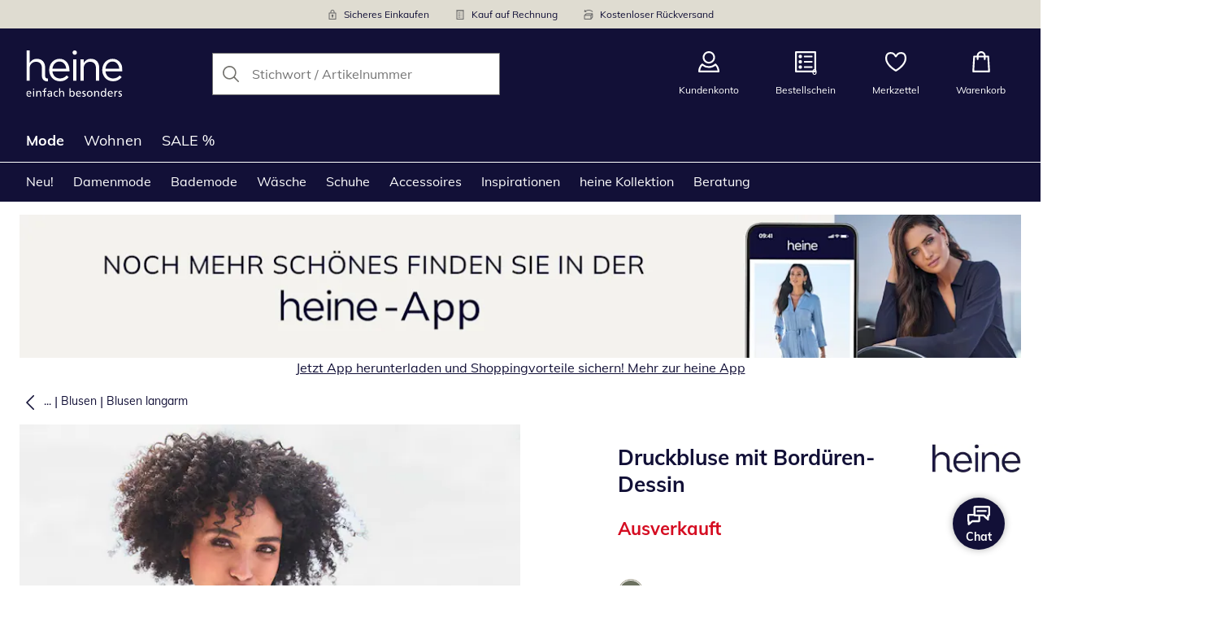

--- FILE ---
content_type: text/html; charset=utf-8
request_url: https://www.heine.de/p/183027
body_size: 29549
content:
<!DOCTYPE html><html lang="de-DE" translate="no" class="__variable_0f3d50"><head><meta charSet="utf-8"/><meta name="viewport" content="width=device-width, initial-scale=1"/><link rel="preload" as="image" imageSrcSet="https://images.ctfassets.net/afwzuwby1i2h/5nzpOAEfeTt72cBt6ghY04/1db169f0aca1b07c4484da18c25ef2b7/Security.svg?q=85&amp;w=96&amp;f=face&amp;fit=fill&amp;fm=webp 576w, https://images.ctfassets.net/afwzuwby1i2h/5nzpOAEfeTt72cBt6ghY04/1db169f0aca1b07c4484da18c25ef2b7/Security.svg?q=85&amp;w=96&amp;f=face&amp;fit=fill&amp;fm=webp 768w, https://images.ctfassets.net/afwzuwby1i2h/5nzpOAEfeTt72cBt6ghY04/1db169f0aca1b07c4484da18c25ef2b7/Security.svg?q=85&amp;w=96&amp;f=face&amp;fit=fill&amp;fm=webp 992w, https://images.ctfassets.net/afwzuwby1i2h/5nzpOAEfeTt72cBt6ghY04/1db169f0aca1b07c4484da18c25ef2b7/Security.svg?q=85&amp;w=96&amp;f=face&amp;fit=fill&amp;fm=webp 1240w" imageSizes="100vw"/><link rel="preload" as="image" imageSrcSet="https://images.ctfassets.net/afwzuwby1i2h/7B0eTcAT4rp3Lf6xJONYPY/fba86f25a8c43fe1435272dfdb7259cc/Bill.svg?q=85&amp;w=96&amp;f=face&amp;fit=fill&amp;fm=webp 576w, https://images.ctfassets.net/afwzuwby1i2h/7B0eTcAT4rp3Lf6xJONYPY/fba86f25a8c43fe1435272dfdb7259cc/Bill.svg?q=85&amp;w=96&amp;f=face&amp;fit=fill&amp;fm=webp 768w, https://images.ctfassets.net/afwzuwby1i2h/7B0eTcAT4rp3Lf6xJONYPY/fba86f25a8c43fe1435272dfdb7259cc/Bill.svg?q=85&amp;w=96&amp;f=face&amp;fit=fill&amp;fm=webp 992w, https://images.ctfassets.net/afwzuwby1i2h/7B0eTcAT4rp3Lf6xJONYPY/fba86f25a8c43fe1435272dfdb7259cc/Bill.svg?q=85&amp;w=96&amp;f=face&amp;fit=fill&amp;fm=webp 1240w" imageSizes="100vw"/><link rel="preload" as="image" imageSrcSet="https://images.ctfassets.net/afwzuwby1i2h/6LVqkHUJMcEodnTWDJrFBO/d436b4a18f5fa5698c6b832b0744ce1f/Return_Shipment.svg?q=85&amp;w=96&amp;f=face&amp;fit=fill&amp;fm=webp 576w, https://images.ctfassets.net/afwzuwby1i2h/6LVqkHUJMcEodnTWDJrFBO/d436b4a18f5fa5698c6b832b0744ce1f/Return_Shipment.svg?q=85&amp;w=96&amp;f=face&amp;fit=fill&amp;fm=webp 768w, https://images.ctfassets.net/afwzuwby1i2h/6LVqkHUJMcEodnTWDJrFBO/d436b4a18f5fa5698c6b832b0744ce1f/Return_Shipment.svg?q=85&amp;w=96&amp;f=face&amp;fit=fill&amp;fm=webp 992w, https://images.ctfassets.net/afwzuwby1i2h/6LVqkHUJMcEodnTWDJrFBO/d436b4a18f5fa5698c6b832b0744ce1f/Return_Shipment.svg?q=85&amp;w=96&amp;f=face&amp;fit=fill&amp;fm=webp 1240w" imageSizes="100vw"/><link rel="preload" as="image" href="https://images.ctfassets.net/afwzuwby1i2h/5e4HgDZRhoNKoCUqtWO3vj/bac2bb4a71c6535476949b6a37bb21db/social_icon_facebook.svg"/><link rel="preload" as="image" href="https://images.ctfassets.net/afwzuwby1i2h/auW7L3dexv77utMiaskx5/d163a2f45f1baacc815f48b6789a4acb/social_icon_instagram.svg"/><link rel="preload" as="image" href="https://images.ctfassets.net/afwzuwby1i2h/1E2kP59iFAw0RlPMKIBEf5/8062420e9337acb7654d000dcd57bab0/social_icon_pinterest.svg"/><link rel="preload" as="image" href="https://images.ctfassets.net/afwzuwby1i2h/6SixTy1hM3tnDzZZIJiPxx/e49d963d37a386769e9a0c39154158fa/EHI.svg"/><link rel="preload" as="image" href="https://images.ctfassets.net/afwzuwby1i2h/4yY7VZU0DMavNs1oCznZZk/5ec24099deb9a053fe72152691093be8/Trust_ECommerce_Europe.svg"/><link rel="preload" as="image" imageSrcSet="https://cdn.witt.info/images/88ac2c734681f161a8cb914d0e2f43dd.jpg?brightness=0.97&amp;width=256 256w, https://cdn.witt.info/images/88ac2c734681f161a8cb914d0e2f43dd.jpg?brightness=0.97&amp;width=281 281w, https://cdn.witt.info/images/88ac2c734681f161a8cb914d0e2f43dd.jpg?brightness=0.97&amp;width=384 384w, https://cdn.witt.info/images/88ac2c734681f161a8cb914d0e2f43dd.jpg?brightness=0.97&amp;width=576 576w, https://cdn.witt.info/images/88ac2c734681f161a8cb914d0e2f43dd.jpg?brightness=0.97&amp;width=620 620w, https://cdn.witt.info/images/88ac2c734681f161a8cb914d0e2f43dd.jpg?brightness=0.97&amp;width=768 768w, https://cdn.witt.info/images/88ac2c734681f161a8cb914d0e2f43dd.jpg?brightness=0.97&amp;width=800 800w, https://cdn.witt.info/images/88ac2c734681f161a8cb914d0e2f43dd.jpg?brightness=0.97&amp;width=992 992w, https://cdn.witt.info/images/88ac2c734681f161a8cb914d0e2f43dd.jpg?brightness=0.97&amp;width=1240 1240w" imageSizes="(min-width: 992px) 38vw, (min-width: 768px) calc(50vw - 32px - 48px), (min-width: 576px) calc(50vw - 32px - 32px), calc(100vw - 0px - 32px)"/><link rel="preload" as="image" href="https://cdn.witt.info/images/bed570be7b8f05caf172aed52f723061.png?height=96&amp;quality=80"/><link rel="stylesheet" href="https://cdn.wcc.heine.de/_next/static/css/efe1a9fd2bfb099b.css" crossorigin="anonymous" data-precedence="next"/><link rel="stylesheet" href="https://cdn.wcc.heine.de/_next/static/css/75ce0303ea496b9b.css" crossorigin="anonymous" data-precedence="next"/><link rel="stylesheet" href="https://cdn.wcc.heine.de/_next/static/css/555aca9fa0c3692c.css" crossorigin="anonymous" data-precedence="next"/><link rel="stylesheet" href="https://cdn.wcc.heine.de/_next/static/css/715be398208dca58.css" crossorigin="anonymous" data-precedence="next"/><link rel="stylesheet" href="https://cdn.wcc.heine.de/_next/static/css/bcefb1103594994c.css" crossorigin="anonymous" data-precedence="next"/><link rel="stylesheet" href="https://cdn.wcc.heine.de/_next/static/css/37171b39547bd22a.css" crossorigin="anonymous" data-precedence="next"/><link rel="stylesheet" href="https://cdn.wcc.heine.de/_next/static/css/ee321617ff7bd9c3.css" crossorigin="anonymous" data-precedence="next"/><link rel="preload" as="script" fetchPriority="low" href="https://cdn.wcc.heine.de/_next/static/chunks/webpack-2ab7859750b3a9d8.js" crossorigin=""/><script src="https://cdn.wcc.heine.de/_next/static/chunks/54b5fcbb-0ab2171f0f62d8c8.js" async="" crossorigin=""></script><script src="https://cdn.wcc.heine.de/_next/static/chunks/9368-14c1e0123e33fc79.js" async="" crossorigin=""></script><script src="https://cdn.wcc.heine.de/_next/static/chunks/main-app-3d6d7534584904e0.js" async="" crossorigin=""></script><script src="https://cdn.wcc.heine.de/_next/static/chunks/5785-38ddbca4b217efc9.js" async="" crossorigin=""></script><script src="https://cdn.wcc.heine.de/_next/static/chunks/3466-c37d42dd96e1f171.js" async="" crossorigin=""></script><script src="https://cdn.wcc.heine.de/_next/static/chunks/3393-04d97037f8a4f26c.js" async="" crossorigin=""></script><script src="https://cdn.wcc.heine.de/_next/static/chunks/3188-38abf652e1ee1f5e.js" async="" crossorigin=""></script><script src="https://cdn.wcc.heine.de/_next/static/chunks/7655-c2adb24e5bb548ea.js" async="" crossorigin=""></script><script src="https://cdn.wcc.heine.de/_next/static/chunks/app/(blank)/layout-328d5c5f04315ea2.js" async="" crossorigin=""></script><script src="https://cdn.wcc.heine.de/_next/static/chunks/f9f50225-c6fceb74028e4156.js" async="" crossorigin=""></script><script src="https://cdn.wcc.heine.de/_next/static/chunks/f58cf266-f0d099488febbc79.js" async="" crossorigin=""></script><script src="https://cdn.wcc.heine.de/_next/static/chunks/3556-0fe43b85a93d9372.js" async="" crossorigin=""></script><script src="https://cdn.wcc.heine.de/_next/static/chunks/9470-9665a12d5ba0cccd.js" async="" crossorigin=""></script><script src="https://cdn.wcc.heine.de/_next/static/chunks/1801-2927f73d2aa71076.js" async="" crossorigin=""></script><script src="https://cdn.wcc.heine.de/_next/static/chunks/7856-cb93ae440e4c0eb4.js" async="" crossorigin=""></script><script src="https://cdn.wcc.heine.de/_next/static/chunks/1628-46389391d45b2ddc.js" async="" crossorigin=""></script><script src="https://cdn.wcc.heine.de/_next/static/chunks/1806-79b579597b5b6f85.js" async="" crossorigin=""></script><script src="https://cdn.wcc.heine.de/_next/static/chunks/9582-059e163d3769be7b.js" async="" crossorigin=""></script><script src="https://cdn.wcc.heine.de/_next/static/chunks/357-c2911e23dae80624.js" async="" crossorigin=""></script><script src="https://cdn.wcc.heine.de/_next/static/chunks/7731-514e9faea8729bb1.js" async="" crossorigin=""></script><script src="https://cdn.wcc.heine.de/_next/static/chunks/6885-d93e0489fd2a77d5.js" async="" crossorigin=""></script><script src="https://cdn.wcc.heine.de/_next/static/chunks/4918-65657b22eaccdd21.js" async="" crossorigin=""></script><script src="https://cdn.wcc.heine.de/_next/static/chunks/6626-cbb5999af191d50d.js" async="" crossorigin=""></script><script src="https://cdn.wcc.heine.de/_next/static/chunks/6559-609ae189b1efdeb3.js" async="" crossorigin=""></script><script src="https://cdn.wcc.heine.de/_next/static/chunks/6200-2889dc21c75f8f3d.js" async="" crossorigin=""></script><script src="https://cdn.wcc.heine.de/_next/static/chunks/293-f88f7b668dc70466.js" async="" crossorigin=""></script><script src="https://cdn.wcc.heine.de/_next/static/chunks/app/(dynamic)/layout-2b738c8ce4aa3b3c.js" async="" crossorigin=""></script><script src="https://cdn.wcc.heine.de/_next/static/chunks/4131-90ecdbcf841b476e.js" async="" crossorigin=""></script><script src="https://cdn.wcc.heine.de/_next/static/chunks/9198-36beda879d0be1f6.js" async="" crossorigin=""></script><script src="https://cdn.wcc.heine.de/_next/static/chunks/2958-acb9ea182254a1ea.js" async="" crossorigin=""></script><script src="https://cdn.wcc.heine.de/_next/static/chunks/9121-a0687313cbd4d974.js" async="" crossorigin=""></script><script src="https://cdn.wcc.heine.de/_next/static/chunks/910-2ac522d8f566b086.js" async="" crossorigin=""></script><script src="https://cdn.wcc.heine.de/_next/static/chunks/app/(dynamic)/error-93ca4c4b4b0c3513.js" async="" crossorigin=""></script><script src="https://cdn.wcc.heine.de/_next/static/chunks/3506-8cc1f35bdfba43fa.js" async="" crossorigin=""></script><script src="https://cdn.wcc.heine.de/_next/static/chunks/app/layout-af26b74fd3392624.js" async="" crossorigin=""></script><script src="https://cdn.wcc.heine.de/_next/static/chunks/9038-b67e6d05b732ea47.js" async="" crossorigin=""></script><script src="https://cdn.wcc.heine.de/_next/static/chunks/2060-a2b418a438173dd6.js" async="" crossorigin=""></script><script src="https://cdn.wcc.heine.de/_next/static/chunks/8489-f8197cbaddd88346.js" async="" crossorigin=""></script><script src="https://cdn.wcc.heine.de/_next/static/chunks/6096-e7e877c77b6a9755.js" async="" crossorigin=""></script><script src="https://cdn.wcc.heine.de/_next/static/chunks/7903-09b77ac2169e68ed.js" async="" crossorigin=""></script><script src="https://cdn.wcc.heine.de/_next/static/chunks/app/(dynamic)/p/%5Bid%5D/page-3cda6cb50189e79c.js" async="" crossorigin=""></script><script src="https://cdn.wcc.heine.de/_next/static/chunks/3960-36beda879d0be1f6.js" async="" crossorigin=""></script><script src="https://cdn.wcc.heine.de/_next/static/chunks/app/(dynamic)/page-9fc76496f34a4ca7.js" async="" crossorigin=""></script><link rel="preload" href="https://www.googletagmanager.com/gtm.js?id=GTM-T8MSXTG" as="script"/><link rel="preload" href="https://c.searchhub.io/zOnDFbI7E" as="script"/><link rel="preload" href="https://cdn.wcc.heine.de/_next/static/chunks/4742.6d076fd49e24432d.js" as="script" fetchPriority="low"/><link rel="preload" href="https://cdn.wcc.heine.de/_next/static/chunks/8931.9126f5afd52fea66.js" as="script" fetchPriority="low"/><link rel="preload" href="https://witt.my.onetrust.eu/cdn/cookies/scripttemplates/otSDKStub.js" as="script"/><link rel="preload" href="https://cdn.wcc.heine.de/_next/static/chunks/8794.214961edaadbbe45.js" as="script" fetchPriority="low"/><link rel="preload" href="https://cdn.wcc.heine.de/_next/static/chunks/5323.13a4e20a95f671f9.js" as="script" fetchPriority="low"/><link rel="preload" href="https://cdn.wcc.heine.de/_next/static/chunks/344.e150aa2f5aa26f86.js" as="script" fetchPriority="low"/><link rel="preload" href="https://cdn.wcc.heine.de/_next/static/chunks/5130.9131dda29b24fd8f.js" as="script" fetchPriority="low"/><meta name="next-size-adjust" content=""/><title>heine Druckbluse mit Bordüren-Dessin in khaki-aqua-bedruckt | heine</title><meta name="description" content="heine Druckbluse mit Bordüren-Dessin bequem online shoppen ➽ Jetzt günstig bestellen bei heine."/><link rel="manifest" href="/manifest.json"/><meta name="robots" content="index, follow"/><meta name="msapplication-config" content="https://cdn.wcc.heine.de/hede/browserconfig.xml"/><meta name="msapplication-TileColor" content="#121037"/><meta name="theme-color" content="#ffffff"/><link rel="canonical" href="https://www.heine.de/p/183027"/><link rel="alternate" hrefLang="de-AT" href="https://www.heine.at/p/183027"/><link rel="alternate" hrefLang="de-CH" href="https://www.heine.ch/p/183027"/><link rel="alternate" hrefLang="de-DE" href="https://www.heine.de/p/183027"/><link rel="alternate" hrefLang="nl-NL" href="https://www.heine-shop.nl/p/183027"/><meta name="google-site-verification" content=" "/><meta property="og:title" content="heine Druckbluse mit Bordüren-Dessin in khaki-aqua-bedruckt"/><meta property="og:description" content="heine Druckbluse mit Bordüren-Dessin bequem online shoppen ➽ Jetzt günstig bestellen bei heine."/><meta property="og:url" content="https://www.heine.de/p/183027?utm_campaign=productLinkSharing&amp;utm_medium=share&amp;utm_source=sharedLink"/><meta property="og:site_name" content="heine"/><meta property="og:image" content="https://cdn.witt.info/images/88ac2c734681f161a8cb914d0e2f43dd.jpg"/><meta name="twitter:card" content="summary_large_image"/><meta name="twitter:title" content="heine Druckbluse mit Bordüren-Dessin in khaki-aqua-bedruckt"/><meta name="twitter:description" content="heine Druckbluse mit Bordüren-Dessin bequem online shoppen ➽ Jetzt günstig bestellen bei heine."/><meta name="twitter:image" content="https://cdn.witt.info/images/88ac2c734681f161a8cb914d0e2f43dd.jpg"/><link rel="apple-touch-icon" href="https://cdn.wcc.heine.de/hede/apple-touch-icon-60x60.png?cb=1" sizes="60x60"/><link rel="apple-touch-icon" href="https://cdn.wcc.heine.de/hede/apple-touch-icon-76x76.png?cb=1" sizes="76x76"/><link rel="apple-touch-icon" href="https://cdn.wcc.heine.de/hede/apple-touch-icon-120x120.png?cb=1" sizes="120x120"/><link rel="apple-touch-icon" href="https://cdn.wcc.heine.de/hede/apple-touch-icon-152x152.png?cb=1" sizes="152x152"/><link rel="apple-touch-icon" href="https://cdn.wcc.heine.de/hede/apple-touch-icon-180x180.png?cb=1" sizes="180x180"/><link rel="icon" href="https://cdn.wcc.heine.de/hede/favicon-16x16.png?cb=1" type="image/png" sizes="16x16"/><link rel="icon" href="https://cdn.wcc.heine.de/hede/favicon-32x32.png?cb=1" type="image/png" sizes="32x32"/><link rel="icon" href="https://cdn.wcc.heine.de/hede/android-chrome-192x192.png?cb=1" type="image/png" sizes="192x192"/><link rel="icon" href="https://cdn.wcc.heine.de/hede/android-chrome-512x512.png?cb=1" type="image/png" sizes="512x512"/><link rel="icon" href="https://cdn.wcc.heine.de/hede/favicon-194x194.png?cb=1" type="image/png" sizes="194x194"/><link rel="icon" href="https://cdn.wcc.heine.de/hede/favicon.ico?cb=1" type="image/x-icon"/><link rel="mask-icon" href="https://cdn.wcc.heine.de/hede/safari-pinned-tab.svg?cb=1" color="#121037"/><script src="https://cdn.wcc.heine.de/_next/static/chunks/polyfills-42372ed130431b0a.js" crossorigin="anonymous" noModule=""></script><style data-styled="" data-styled-version="6.1.19">.dPVHUk{color:currentColor;fill:currentColor;width:18px;height:18px;vertical-align:middle;}/*!sc*/
@media screen and (min-width: 576px){.dPVHUk{width:18px;height:18px;}}/*!sc*/
@media screen and (min-width: 768px){.dPVHUk{width:24px;height:24px;}}/*!sc*/
@media screen and (min-width: 992px){.dPVHUk{width:28px;height:28px;}}/*!sc*/
.jNZddU{margin-right:1rem;color:#73726d;fill:#73726d;width:1.25em;height:1.25em;vertical-align:middle;}/*!sc*/
.eXzcIB{color:currentColor;fill:currentColor;width:1em;height:1em;vertical-align:middle;}/*!sc*/
.jjfNgk{color:currentColor;fill:currentColor;width:18px;height:18px;vertical-align:middle;}/*!sc*/
@media screen and (min-width: 576px){.jjfNgk{width:18px;height:18px;}}/*!sc*/
@media screen and (min-width: 768px){.jjfNgk{width:24px;height:24px;}}/*!sc*/
@media screen and (min-width: 992px){.jjfNgk{width:26px;height:26px;}}/*!sc*/
.dvtsqP{margin-left:0.25rem;color:currentColor;fill:currentColor;width:0.75rem;height:0.75rem;vertical-align:middle;}/*!sc*/
.jBvoth{color:currentColor;fill:currentColor;width:1.125rem;height:1.125rem;vertical-align:middle;}/*!sc*/
.PCVsl{color:currentColor;fill:currentColor;width:1.25rem;height:1.25rem;vertical-align:middle;}/*!sc*/
.kEItqt{color:currentColor;fill:currentColor;width:10px;height:10px;vertical-align:middle;}/*!sc*/
.hHCudk{margin-top:-0.125rem;margin-right:0.5rem;color:currentColor;fill:currentColor;width:1em;height:1em;vertical-align:middle;}/*!sc*/
.etwyWd{color:currentColor;fill:currentColor;width:16px;height:16px;vertical-align:middle;}/*!sc*/
.knkoKu{margin:0px;color:currentColor;fill:currentColor;width:1em;height:1em;vertical-align:middle;}/*!sc*/
data-styled.g1[id="sc-4a8d6a11-0"]{content:"dPVHUk,jNZddU,eXzcIB,jjfNgk,dvtsqP,jBvoth,PCVsl,kEItqt,hHCudk,etwyWd,knkoKu,"}/*!sc*/
.Toastify{z-index:7;}/*!sc*/
.Toastify__toast-container{width:auto;margin-bottom:120px;margin-left:1rem;}/*!sc*/
@media (min-width: 768px){.Toastify__toast-container{width:400px;margin-right:1.5rem;margin-bottom:6rem;}}/*!sc*/
@media (min-width: 992px){.Toastify__toast-container{width:600px;}}/*!sc*/
.Toastify__toast{padding:0;font-family:inherit;border-radius:0;background-color:transparent;box-shadow:none;}/*!sc*/
.Toastify__toast-body{padding:0;}/*!sc*/
data-styled.g6[id="sc-global-bYnhvK1"]{content:"sc-global-bYnhvK1,"}/*!sc*/
.dHdDlY{display:-webkit-box;display:-webkit-flex;display:-ms-flexbox;display:flex;-webkit-align-items:center;-webkit-box-align:center;-ms-flex-align:center;align-items:center;color:#73726d;padding-top:0.5rem;padding-bottom:0.5rem;padding-left:1rem;padding-right:1rem;}/*!sc*/
.fCWRrt{margin-right:0.5rem;width:small;height:small;}/*!sc*/
.gkTDos{margin-bottom:0.5rem;padding-left:0.5rem;padding-right:0.5rem;width:100%;padding-top:0.75rem;padding-bottom:0.75rem;}/*!sc*/
@media screen and (min-width: 576px){.gkTDos{padding-left:0.5rem;padding-right:0.5rem;}}/*!sc*/
@media screen and (min-width: 768px){.gkTDos{padding-left:0.75rem;padding-right:0.75rem;padding-top:0px;padding-bottom:0px;}}/*!sc*/
@media screen and (min-width: 992px){.gkTDos{padding-left:0.75rem;padding-right:0.75rem;}}/*!sc*/
.cWsudc{display:-webkit-box;display:-webkit-flex;display:-ms-flexbox;display:flex;-webkit-box-flex-wrap:wrap;-webkit-flex-wrap:wrap;-ms-flex-wrap:wrap;flex-wrap:wrap;margin-left:-0.5rem;margin-right:-0.5rem;-webkit-align-items:center;-webkit-box-align:center;-ms-flex-align:center;align-items:center;}/*!sc*/
@media screen and (min-width: 576px){.cWsudc{margin-left:-0.5rem;margin-right:-0.5rem;}}/*!sc*/
@media screen and (min-width: 768px){.cWsudc{margin-left:-0.75rem;margin-right:-0.75rem;}}/*!sc*/
@media screen and (min-width: 992px){.cWsudc{margin-left:-0.75rem;margin-right:-0.75rem;}}/*!sc*/
.giPTbs{padding-left:1.5rem;padding-right:1.5rem;}/*!sc*/
.cBNpro{margin-left:auto;margin-right:auto;margin-top:0px;margin-bottom:0px;}/*!sc*/
.eRibCV{margin-left:auto;margin-right:auto;margin-top:0px;margin-bottom:0px;padding-top:1.5rem;padding-bottom:3rem;}/*!sc*/
.fdKlpQ{gap:0.5rem;display:-webkit-box;display:-webkit-flex;display:-ms-flexbox;display:flex;-webkit-box-flex-wrap:nowrap;-webkit-flex-wrap:nowrap;-ms-flex-wrap:nowrap;flex-wrap:nowrap;margin-left:0px;margin-right:0px;}/*!sc*/
.jimvQk{margin-bottom:1rem;padding-left:0px;padding-right:0px;width:25%;margin:0px;}/*!sc*/
.guA-dZO{width:100%;}/*!sc*/
@media screen and (min-width: 768px){.guA-dZO{width:50%;}}/*!sc*/
.bsgaFl{gap:1.5rem;display:-webkit-box;display:-webkit-flex;display:-ms-flexbox;display:flex;-webkit-flex-direction:column;-ms-flex-direction:column;flex-direction:column;width:100%;}/*!sc*/
@media screen and (min-width: 768px){.bsgaFl{width:50%;}}/*!sc*/
.cKqsCv{display:-webkit-box;display:-webkit-flex;display:-ms-flexbox;display:flex;-webkit-box-flex-wrap:wrap;-webkit-flex-wrap:wrap;-ms-flex-wrap:wrap;flex-wrap:wrap;margin-left:0px;margin-right:0px;padding-top:1.5rem;padding-bottom:1.5rem;}/*!sc*/
.fDIoly{margin-bottom:0px;padding-left:0px;padding-right:0px;width:100vw;}/*!sc*/
@media screen and (min-width: 576px){.fDIoly{width:100%;}}/*!sc*/
.cwYOs{display:-webkit-box;display:-webkit-flex;display:-ms-flexbox;display:flex;-webkit-box-flex-wrap:wrap;-webkit-flex-wrap:wrap;-ms-flex-wrap:wrap;flex-wrap:wrap;margin-left:-0.5rem;margin-right:-0.5rem;}/*!sc*/
@media screen and (min-width: 576px){.cwYOs{margin-left:-0.5rem;margin-right:-0.5rem;}}/*!sc*/
@media screen and (min-width: 768px){.cwYOs{margin-left:-0.75rem;margin-right:-0.75rem;}}/*!sc*/
@media screen and (min-width: 992px){.cwYOs{margin-left:-0.75rem;margin-right:-0.75rem;}}/*!sc*/
.kMYrra{display:-webkit-box;display:-webkit-flex;display:-ms-flexbox;display:flex;-ms-grid-gap:1.5rem;grid-gap:1.5rem;-webkit-box-flex-wrap:wrap;-webkit-flex-wrap:wrap;-ms-flex-wrap:wrap;flex-wrap:wrap;-webkit-box-pack:center;-ms-flex-pack:center;-webkit-justify-content:center;justify-content:center;margin-bottom:2rem;}/*!sc*/
@media screen and (min-width: 768px){.kMYrra{margin-bottom:3rem;}}/*!sc*/
.iiySNL{width:65px;height:24px;}/*!sc*/
.fGBgTe{display:-webkit-box;display:-webkit-flex;display:-ms-flexbox;display:flex;-ms-grid-gap:1.5rem;grid-gap:1.5rem;-webkit-box-flex-wrap:wrap;-webkit-flex-wrap:wrap;-ms-flex-wrap:wrap;flex-wrap:wrap;-webkit-box-pack:center;-ms-flex-pack:center;-webkit-justify-content:center;justify-content:center;}/*!sc*/
.cRQsus{z-index:2;}/*!sc*/
@media screen and (min-width: 992px){.cRQsus{position:-webkit-sticky;position:sticky;top:1.5rem;}}/*!sc*/
.gAGXea{padding-left:1rem;padding-right:1rem;}/*!sc*/
@media screen and (min-width: 768px){.gAGXea{padding-left:1.5rem;padding-right:1.5rem;}}/*!sc*/
@media screen and (min-width: 992px){.gAGXea{padding-right:0px;}}/*!sc*/
.epEyqi{margin-bottom:2rem;padding-left:0px;padding-right:0px;width:100%;display:-webkit-box;display:-webkit-flex;display:-ms-flexbox;display:flex;-webkit-box-pack:justify;-webkit-justify-content:space-between;justify-content:space-between;}/*!sc*/
@media screen and (min-width: 992px){.epEyqi{margin-bottom:3rem;}}/*!sc*/
.cEIGCP{margin-right:1rem;-webkit-box-flex:1;-webkit-flex-grow:1;-ms-flex-positive:1;flex-grow:1;}/*!sc*/
@media screen and (min-width: 992px){.cEIGCP{margin-right:1.5rem;}}/*!sc*/
.ibsJuw{margin-bottom:0.75rem;}/*!sc*/
@media screen and (min-width: 768px){.ibsJuw{margin-bottom:1.5rem;}}/*!sc*/
.bexhAP{display:-webkit-box;display:-webkit-flex;display:-ms-flexbox;display:flex;-webkit-flex-direction:column;-ms-flex-direction:column;flex-direction:column;-webkit-box-pack:justify;-webkit-justify-content:space-between;justify-content:space-between;}/*!sc*/
.gPkYaR{margin-left:auto;}/*!sc*/
.fBLUUw{width:100%;margin-bottom:1.5rem;}/*!sc*/
@media screen and (min-width: 992px){.fBLUUw{margin-bottom:2rem;}}/*!sc*/
.gNSnde{gap:0.5rem;display:-webkit-box;display:-webkit-flex;display:-ms-flexbox;display:flex;-webkit-box-flex-wrap:wrap;-webkit-flex-wrap:wrap;-ms-flex-wrap:wrap;flex-wrap:wrap;-webkit-align-items:center;-webkit-box-align:center;-ms-flex-align:center;align-items:center;}/*!sc*/
.XHCCU{width:100%;}/*!sc*/
@media screen and (min-width: 768px){.XHCCU{padding-left:1.5rem;padding-right:1.5rem;}}/*!sc*/
@media screen and (min-width: 992px){.XHCCU{padding-left:1.5rem;padding-right:0px;}}/*!sc*/
.hFczqb{width:100%;margin-top:2rem;margin-bottom:1rem;padding-left:1rem;padding-right:1rem;}/*!sc*/
@media screen and (min-width: 768px){.hFczqb{padding-left:0px;padding-right:0px;}}/*!sc*/
.eTQqKd{width:100%;margin-bottom:1.5rem;}/*!sc*/
.jYwxXA{width:100%;}/*!sc*/
.jheqcH{margin-top:1.5rem;margin-left:1rem;margin-right:1rem;}/*!sc*/
@media screen and (min-width: 768px){.jheqcH{margin-left:0px;margin-right:0px;}}/*!sc*/
.bmknyN{margin-right:0.5rem;width:medium;height:medium;}/*!sc*/
.gXQEvm{margin-bottom:0px;padding-left:1rem;padding-right:1rem;grid-area:information;margin-top:2rem;width:100%;}/*!sc*/
@media screen and (min-width: 768px){.gXQEvm{padding-left:1.5rem;padding-right:1.5rem;margin-top:2rem;}}/*!sc*/
@media screen and (min-width: 992px){.gXQEvm{padding-left:0px;padding-right:0px;margin-top:4rem;}}/*!sc*/
.ggUGsq{gap:0.75rem;display:-webkit-box;display:-webkit-flex;display:-ms-flexbox;display:flex;-webkit-flex-direction:column;-ms-flex-direction:column;flex-direction:column;}/*!sc*/
.bOvXyI{display:-webkit-box;display:-webkit-flex;display:-ms-flexbox;display:flex;-webkit-box-flex-wrap:wrap;-webkit-flex-wrap:wrap;-ms-flex-wrap:wrap;flex-wrap:wrap;margin-left:0px;margin-right:0px;}/*!sc*/
@media screen and (min-width: 576px){.bOvXyI{margin-left:0px;margin-right:0px;}}/*!sc*/
@media screen and (min-width: 768px){.bOvXyI{margin-left:-0.75rem;margin-right:-0.75rem;}}/*!sc*/
@media screen and (min-width: 992px){.bOvXyI{margin-left:-0.75rem;margin-right:-0.75rem;}}/*!sc*/
.bKGTwu{margin-bottom:1.5rem;padding-left:0px;padding-right:0px;width:100%;}/*!sc*/
@media screen and (min-width: 576px){.bKGTwu{padding-left:0px;padding-right:0px;width:100%;}}/*!sc*/
@media screen and (min-width: 768px){.bKGTwu{padding-left:0.75rem;padding-right:0.75rem;width:50%;}}/*!sc*/
@media screen and (min-width: 992px){.bKGTwu{padding-left:0.75rem;padding-right:0.75rem;width:100%;}}/*!sc*/
.ecNuh{display:-webkit-box;display:-webkit-flex;display:-ms-flexbox;display:flex;-webkit-box-flex-wrap:wrap;-webkit-flex-wrap:wrap;-ms-flex-wrap:wrap;flex-wrap:wrap;margin-left:0px;margin-right:0px;margin-bottom:2rem;}/*!sc*/
@media screen and (min-width: 576px){.ecNuh{margin-left:0px;margin-right:0px;}}/*!sc*/
@media screen and (min-width: 768px){.ecNuh{margin-left:-0.75rem;margin-right:-0.75rem;}}/*!sc*/
@media screen and (min-width: 992px){.ecNuh{margin-left:-0.75rem;margin-right:-0.75rem;}}/*!sc*/
.bjYgBl{margin-bottom:1rem;padding-left:0px;padding-right:0px;width:100%;}/*!sc*/
@media screen and (min-width: 576px){.bjYgBl{padding-left:0px;padding-right:0px;width:100%;}}/*!sc*/
@media screen and (min-width: 768px){.bjYgBl{padding-left:0.75rem;padding-right:0.75rem;width:50%;}}/*!sc*/
@media screen and (min-width: 992px){.bjYgBl{padding-left:0.75rem;padding-right:0.75rem;width:100%;}}/*!sc*/
data-styled.g7[id="sc-37736c4d-0"]{content:"FxixH,dHdDlY,fCWRrt,gkTDos,cWsudc,giPTbs,cBNpro,eRibCV,fdKlpQ,jimvQk,guA-dZO,bsgaFl,cKqsCv,fDIoly,cwYOs,kMYrra,iiySNL,fGBgTe,cRQsus,gAGXea,epEyqi,cEIGCP,ibsJuw,bexhAP,gPkYaR,fBLUUw,gNSnde,XHCCU,hFczqb,eTQqKd,jYwxXA,jheqcH,bmknyN,gXQEvm,ggUGsq,bOvXyI,bKGTwu,ecNuh,bjYgBl,"}/*!sc*/
.bxBefP{max-width:77.5rem;}/*!sc*/
data-styled.g8[id="sc-37736c4d-1"]{content:"bxBefP,"}/*!sc*/
.Htmoo{-webkit-hyphens:auto;-moz-hyphens:auto;-ms-hyphens:auto;hyphens:auto;color:var(--layout-color-text,var(--colors-text-color-light));margin-top:0px;margin-bottom:1.5rem;font-weight:400;font-size:1rem;}/*!sc*/
.boSaqD{-webkit-hyphens:auto;-moz-hyphens:auto;-ms-hyphens:auto;hyphens:auto;color:var(--layout-color-text,var(--colors-text-color-light));margin-top:0px;margin-bottom:1.5rem;font-weight:700;font-size:1.125rem;}/*!sc*/
.hOrpTZ{-webkit-hyphens:auto;-moz-hyphens:auto;-ms-hyphens:auto;hyphens:auto;color:var(--layout-color-text,var(--colors-text-color-light));margin-top:0px;margin-bottom:0.5rem;font-weight:400;font-size:1rem;}/*!sc*/
.kglWRr{-webkit-hyphens:auto;-moz-hyphens:auto;-ms-hyphens:auto;hyphens:auto;color:var(--layout-color-text,var(--colors-text-color-light));margin-top:0px;margin-bottom:1.5rem;font-weight:700;font-size:1.125rem;margin:0px;text-align:center;}/*!sc*/
.zAEUJ{-webkit-hyphens:auto;-moz-hyphens:auto;-ms-hyphens:auto;hyphens:auto;color:var(--layout-color-text,var(--colors-text-color-light));margin-top:0px;margin-bottom:0px;font-weight:400;font-size:0.875rem;}/*!sc*/
.wLWlI{-webkit-hyphens:auto;-moz-hyphens:auto;-ms-hyphens:auto;hyphens:auto;color:var(--layout-color-text,var(--colors-text-color-light));margin-top:0px;margin-bottom:1.5rem;font-weight:bold;font-size:0.875rem;margin:0px;color:#40403f;margin-right:0.25rem;}/*!sc*/
.bEhocN{-webkit-hyphens:auto;-moz-hyphens:auto;-ms-hyphens:auto;hyphens:auto;color:var(--layout-color-text,var(--colors-text-color-light));margin-top:0px;margin-bottom:1.5rem;font-weight:bold;font-size:0.875rem;margin:0px;color:#40403f;}/*!sc*/
.cEnVvv{-webkit-hyphens:auto;-moz-hyphens:auto;-ms-hyphens:auto;hyphens:auto;color:var(--layout-color-text,var(--colors-text-color-light));margin-top:0.5rem;margin-bottom:1.5rem;font-weight:400;font-size:0.75rem;margin:0px;color:#73726d;}/*!sc*/
.jxmwdC{-webkit-hyphens:auto;-moz-hyphens:auto;-ms-hyphens:auto;hyphens:auto;color:var(--layout-color-text,var(--colors-text-color-light));font-weight:700;}/*!sc*/
.leJtnn{-webkit-hyphens:auto;-moz-hyphens:auto;-ms-hyphens:auto;hyphens:auto;color:var(--layout-color-text,var(--colors-text-color-light));margin-top:0px;margin-bottom:1.5rem;font-weight:400;font-size:1rem;margin:0px;}/*!sc*/
data-styled.g9[id="sc-9b31f512-0"]{content:"Htmoo,boSaqD,hOrpTZ,kglWRr,zAEUJ,wLWlI,bEhocN,cEnVvv,jxmwdC,leJtnn,"}/*!sc*/
.craHKr{border-bottom:1px solid #dfdcd1;margin:1.5rem 0;margin:0px;}/*!sc*/
data-styled.g10[id="sc-9b31f512-1"]{content:"craHKr,"}/*!sc*/
.kONGfJ{font-family:inherit;line-height:1.3;-webkit-hyphens:auto;-moz-hyphens:auto;-ms-hyphens:auto;hyphens:auto;font-size:1.375rem;font-weight:400;text-transform:none;margin-bottom:0.75rem;margin-top:0px;color:var(--layout-color-text,var(--colors-text-color));margin-bottom:1rem;text-align:center;}/*!sc*/
@media screen and (min-width: 768px){.kONGfJ{font-size:1.625rem;}}/*!sc*/
.wSjNl{font-family:inherit;line-height:1.3;-webkit-hyphens:auto;-moz-hyphens:auto;-ms-hyphens:auto;hyphens:auto;font-size:1.125rem;font-weight:400;text-transform:none;margin-bottom:0.75rem;margin-top:0px;color:var(--layout-color-text,var(--colors-text-color));margin-bottom:0.25rem;text-align:center;color:#121037;}/*!sc*/
@media screen and (min-width: 576px){.wSjNl{margin-bottom:1rem;}}/*!sc*/
.hfmhSM{font-family:inherit;line-height:1.3;-webkit-hyphens:auto;-moz-hyphens:auto;-ms-hyphens:auto;hyphens:auto;font-size:1.375rem;font-weight:400;text-transform:none;margin-bottom:0.75rem;margin-top:0px;color:var(--layout-color-text,var(--colors-text-color));line-height:1.13;}/*!sc*/
@media screen and (min-width: 768px){.hfmhSM{font-size:1.625rem;}}/*!sc*/
.bbzwMk{font-family:inherit;line-height:1.3;-webkit-hyphens:auto;-moz-hyphens:auto;-ms-hyphens:auto;hyphens:auto;font-size:1.625rem;font-weight:400;text-transform:none;margin-bottom:1rem;margin-top:0px;color:var(--layout-color-text,var(--colors-text-color));font-size:1rem;}/*!sc*/
@media screen and (min-width: 768px){.bbzwMk{font-size:1.875rem;margin-bottom:1.5rem;}}/*!sc*/
@media screen and (min-width: 768px){.bbzwMk{font-size:1.25rem;}}/*!sc*/
@media screen and (min-width: 992px){.bbzwMk{font-size:1.625rem;}}/*!sc*/
.ckVOsA{font-family:inherit;line-height:1.3;-webkit-hyphens:auto;-moz-hyphens:auto;-ms-hyphens:auto;hyphens:auto;font-size:1.25rem;font-weight:400;text-transform:none;margin-bottom:0.75rem;margin-top:0px;color:var(--layout-color-text,var(--colors-text-color));margin-bottom:0px;font-size:1.125rem;}/*!sc*/
@media screen and (min-width: 768px){.ckVOsA{font-size:1.375rem;}}/*!sc*/
@media screen and (min-width: 768px){.ckVOsA{font-size:1.25rem;}}/*!sc*/
@media screen and (min-width: 992px){.ckVOsA{font-size:1.375rem;}}/*!sc*/
.IUyuG{font-family:inherit;line-height:1.3;-webkit-hyphens:auto;-moz-hyphens:auto;-ms-hyphens:auto;hyphens:auto;font-size:1.25rem;font-weight:400;text-transform:none;margin-bottom:0.75rem;margin-top:0px;color:var(--layout-color-text,var(--colors-text-color));}/*!sc*/
@media screen and (min-width: 768px){.IUyuG{font-size:1.375rem;}}/*!sc*/
data-styled.g11[id="sc-2335ad4b-0"]{content:"kONGfJ,wSjNl,hfmhSM,bbzwMk,ckVOsA,IUyuG,"}/*!sc*/
.ivbbo{display:-webkit-inline-box;display:-webkit-inline-flex;display:-ms-inline-flexbox;display:inline-flex;-webkit-align-items:center;-webkit-box-align:center;-ms-flex-align:center;align-items:center;-webkit-box-pack:center;-ms-flex-pack:center;-webkit-justify-content:center;justify-content:center;line-height:1.6;white-space:pre-wrap;text-align:center;-webkit-text-decoration:none;text-decoration:none;border-width:1px;border-style:solid;cursor:pointer;-webkit-transition:background-color 0.2s ease,border-color 0.2s ease;transition:background-color 0.2s ease,border-color 0.2s ease;background-color:#ffffff;border-color:#b9b4a5;color:#121037;width:100%;font-size:1rem;padding-top:11px;padding-bottom:11px;padding-left:14px;padding-right:14px;border-radius:0;margin-left:0.25rem;margin-right:0.25rem;}/*!sc*/
.ivbbo:disabled{cursor:default;}/*!sc*/
@media (hover: hover),screen and (-ms-high-contrast: active),screen and (-ms-high-contrast: none){.ivbbo:hover:not([disabled]){background-color:#dfdcd1;}}/*!sc*/
@media screen and (min-width: 576px){.ivbbo{width:auto;}}/*!sc*/
@media screen and (min-width: 768px){.ivbbo{width:auto;min-width:80px;}}/*!sc*/
@media screen and (min-width: 992px){.ivbbo{width:auto;}}/*!sc*/
.knDjL{display:-webkit-inline-box;display:-webkit-inline-flex;display:-ms-inline-flexbox;display:inline-flex;-webkit-align-items:center;-webkit-box-align:center;-ms-flex-align:center;align-items:center;-webkit-box-pack:center;-ms-flex-pack:center;-webkit-justify-content:center;justify-content:center;line-height:1.6;white-space:pre-wrap;text-align:center;-webkit-text-decoration:none;text-decoration:none;border-width:1px;border-style:solid;cursor:pointer;-webkit-transition:background-color 0.2s ease,border-color 0.2s ease;transition:background-color 0.2s ease,border-color 0.2s ease;background-color:#121037;border-color:transparent;color:#ffffff;width:auto;font-size:0.875rem;padding-top:10px;padding-bottom:10px;padding-left:12px;padding-right:12px;border-radius:0;margin-right:0px;}/*!sc*/
.knDjL:disabled{cursor:default;}/*!sc*/
@media (hover: hover),screen and (-ms-high-contrast: active),screen and (-ms-high-contrast: none){.knDjL:hover:not([disabled]){background-color:#2B3E6B;}}/*!sc*/
@media screen and (min-width: 576px){.knDjL{width:auto;margin-right:0px;}}/*!sc*/
@media screen and (min-width: 768px){.knDjL{width:auto;min-width:80px;margin-right:0px;}}/*!sc*/
@media screen and (min-width: 992px){.knDjL{width:auto;margin-right:2rem;}}/*!sc*/
.bDwJDa{display:-webkit-inline-box;display:-webkit-inline-flex;display:-ms-inline-flexbox;display:inline-flex;-webkit-align-items:center;-webkit-box-align:center;-ms-flex-align:center;align-items:center;-webkit-box-pack:center;-ms-flex-pack:center;-webkit-justify-content:center;justify-content:center;line-height:1.6;white-space:pre-wrap;text-align:center;-webkit-text-decoration:none;text-decoration:none;border-width:1px;border-style:solid;cursor:pointer;-webkit-transition:background-color 0.2s ease,border-color 0.2s ease;transition:background-color 0.2s ease,border-color 0.2s ease;background-color:#121037;border-color:#757575;color:#ffffff;width:100%;font-size:1rem;padding-top:0.75rem;padding-bottom:0.75rem;padding-left:1rem;padding-right:1rem;border-radius:0;margin-left:0.25rem;margin-right:0px;border-bottom-right-radius:0;border-top-right-radius:0;}/*!sc*/
.bDwJDa:disabled{cursor:default;}/*!sc*/
@media (hover: hover),screen and (-ms-high-contrast: active),screen and (-ms-high-contrast: none){.bDwJDa:hover:not([disabled]){background-color:#2B3E6B;}}/*!sc*/
@media screen and (min-width: 576px){.bDwJDa{width:auto;}}/*!sc*/
@media screen and (min-width: 768px){.bDwJDa{width:auto;min-width:80px;}}/*!sc*/
@media screen and (min-width: 992px){.bDwJDa{width:auto;}}/*!sc*/
.cZbgtT{display:-webkit-inline-box;display:-webkit-inline-flex;display:-ms-inline-flexbox;display:inline-flex;-webkit-align-items:center;-webkit-box-align:center;-ms-flex-align:center;align-items:center;-webkit-box-pack:center;-ms-flex-pack:center;-webkit-justify-content:center;justify-content:center;line-height:1.6;white-space:pre-wrap;text-align:center;-webkit-text-decoration:none;text-decoration:none;border-width:1px;border-style:solid;cursor:pointer;-webkit-transition:background-color 0.2s ease,border-color 0.2s ease;transition:background-color 0.2s ease,border-color 0.2s ease;background-color:#ffffff;border-color:#b9b4a5;color:#121037;width:100%;font-size:1rem;padding-top:11px;padding-bottom:11px;padding-left:14px;padding-right:14px;border-radius:0;}/*!sc*/
.cZbgtT:disabled{cursor:default;}/*!sc*/
@media (hover: hover),screen and (-ms-high-contrast: active),screen and (-ms-high-contrast: none){.cZbgtT:hover:not([disabled]){background-color:#dfdcd1;}}/*!sc*/
@media screen and (min-width: 576px){.cZbgtT{width:auto;}}/*!sc*/
@media screen and (min-width: 768px){.cZbgtT{width:auto;min-width:80px;}}/*!sc*/
@media screen and (min-width: 992px){.cZbgtT{width:auto;}}/*!sc*/
.jAfASh{display:-webkit-inline-box;display:-webkit-inline-flex;display:-ms-inline-flexbox;display:inline-flex;-webkit-align-items:center;-webkit-box-align:center;-ms-flex-align:center;align-items:center;-webkit-box-pack:center;-ms-flex-pack:center;-webkit-justify-content:center;justify-content:center;line-height:1.6;white-space:pre-wrap;text-align:center;-webkit-text-decoration:none;text-decoration:none;border-width:1px;border-style:solid;cursor:pointer;-webkit-transition:background-color 0.2s ease,border-color 0.2s ease;transition:background-color 0.2s ease,border-color 0.2s ease;background-color:#121037;border-color:transparent;color:#ffffff;width:100%;font-size:1rem;padding-top:11px;padding-bottom:11px;padding-left:14px;padding-right:14px;border-radius:0;}/*!sc*/
.jAfASh:disabled{cursor:default;}/*!sc*/
@media (hover: hover),screen and (-ms-high-contrast: active),screen and (-ms-high-contrast: none){.jAfASh:hover:not([disabled]){background-color:#2B3E6B;}}/*!sc*/
@media screen and (min-width: 576px){.jAfASh{width:auto;}}/*!sc*/
@media screen and (min-width: 768px){.jAfASh{width:auto;min-width:80px;}}/*!sc*/
@media screen and (min-width: 992px){.jAfASh{width:auto;}}/*!sc*/
data-styled.g20[id="sc-9931bfa3-0"]{content:"ivbbo,knDjL,bDwJDa,cZbgtT,jAfASh,"}/*!sc*/
.zMItC{position:fixed;bottom:4rem;left:50%;z-index:3;width:100%;max-width:77.5rem;text-align:center;-webkit-transform:translate(-50%,0);-moz-transform:translate(-50%,0);-ms-transform:translate(-50%,0);transform:translate(-50%,0);pointer-events:none;}/*!sc*/
@media (min-width: 992px){.zMItC{top:1.25rem;text-align:right;}}/*!sc*/
data-styled.g21[id="sc-cd36f0e3-0"]{content:"zMItC,"}/*!sc*/
.hDXXRw{pointer-events:auto;}/*!sc*/
data-styled.g22[id="sc-9e1dd0a3-0"]{content:"hDXXRw,"}/*!sc*/
.JWvLg{visibility:hidden;opacity:0;-webkit-transition:visibility 0.2s ease,opacity 0.2s ease;transition:visibility 0.2s ease,opacity 0.2s ease;z-index:2;}/*!sc*/
data-styled.g23[id="sc-9e1dd0a3-1"]{content:"JWvLg,"}/*!sc*/
.exaoql{clip:rect(0 0 0 0);-webkit-clip-path:inset(50%);clip-path:inset(50%);height:1px;overflow:hidden;position:absolute;white-space:nowrap;width:1px;}/*!sc*/
data-styled.g24[id="sc-8adda1b4-0"]{content:"exaoql,"}/*!sc*/
.dSIkwe{cursor:pointer;-webkit-text-decoration:underline;text-decoration:underline;color:var(--layout-color-text, var(--colors-text-color));}/*!sc*/
.dSIkwe:hover{outline-width:0;}/*!sc*/
@media (hover: hover),screen and (-ms-high-contrast: active),screen and (-ms-high-contrast: none){.dSIkwe:hover{-webkit-text-decoration:none;text-decoration:none;}}/*!sc*/
.eWJkzI{cursor:pointer;margin-left:0.25rem;-webkit-text-decoration:underline;text-decoration:underline;color:var(--layout-color-text, var(--colors-text-color));}/*!sc*/
.eWJkzI:hover{outline-width:0;}/*!sc*/
@media (hover: hover),screen and (-ms-high-contrast: active),screen and (-ms-high-contrast: none){.eWJkzI:hover{-webkit-text-decoration:none;text-decoration:none;}}/*!sc*/
.gLmAUK{cursor:pointer;-webkit-text-decoration:none;text-decoration:none;color:var(--layout-color-text, var(--colors-text-color));}/*!sc*/
.gLmAUK:hover{outline-width:0;}/*!sc*/
@media (hover: hover),screen and (-ms-high-contrast: active),screen and (-ms-high-contrast: none){.gLmAUK:hover{-webkit-text-decoration:underline;text-decoration:underline;}}/*!sc*/
.gcKUzu{cursor:pointer;margin-right:0.75rem;-webkit-text-decoration:underline;text-decoration:underline;color:var(--layout-color-text, var(--colors-text-color));}/*!sc*/
.gcKUzu:hover{outline-width:0;}/*!sc*/
@media (hover: hover),screen and (-ms-high-contrast: active),screen and (-ms-high-contrast: none){.gcKUzu:hover{-webkit-text-decoration:none;text-decoration:none;}}/*!sc*/
data-styled.g25[id="sc-5461739d-0"]{content:"dSIkwe,eWJkzI,gLmAUK,gcKUzu,"}/*!sc*/
.jPSLOu{position:absolute;-webkit-clip-path:polygon(0 0,0 0,0 0,0 0);-webkit-clip-path:polygon(0 0,0 0,0 0,0 0);clip-path:polygon(0 0,0 0,0 0,0 0);overflow:hidden;white-space:nowrap;width:1px;height:1px;background-color:#f3f2ec;font-weight:bold;-webkit-transition:all 0.3s ease;transition:all 0.3s ease;}/*!sc*/
.jPSLOu:focus-visible{-webkit-clip-path:none;-webkit-clip-path:none;clip-path:none;width:auto;height:auto;overflow:visible;-webkit-text-decoration:none;text-decoration:none;white-space:normal;z-index:10;margin:0.5rem;padding:0.5rem;}/*!sc*/
data-styled.g26[id="sc-814622b2-0"]{content:"jPSLOu,"}/*!sc*/
.eNTHNN{background-color:var(--layout-colors-default-background-color);--layout-color-background:var(--layout-colors-default-background-color);--layout-color-text:var(--layout-colors-default-color);color:var(--layout-color-text);display:-webkit-inline-box;display:-webkit-inline-flex;display:-ms-inline-flexbox;display:inline-flex;-webkit-align-items:center;-webkit-box-align:center;-ms-flex-align:center;align-items:center;-webkit-box-pack:center;-ms-flex-pack:center;-webkit-justify-content:center;justify-content:center;font-size:8px;line-height:1;padding:0 0.6em;height:2em;min-width:2em;border-radius:2em;text-align:center;font-weight:700;position:absolute;right:-8px;bottom:-8px;}/*!sc*/
@media screen and (min-width: 768px){.eNTHNN{bottom:-12px;font-size:10px;}}/*!sc*/
@media screen and (min-width: 992px){.eNTHNN{bottom:-10px;}}/*!sc*/
data-styled.g27[id="sc-4fbac3cb-0"]{content:"eNTHNN,"}/*!sc*/
.hFShYn{display:-webkit-box;display:-webkit-flex;display:-ms-flexbox;display:flex;-webkit-flex:1 0 auto;-ms-flex:1 0 auto;flex:1 0 auto;-webkit-flex-direction:column;-ms-flex-direction:column;flex-direction:column;-webkit-box-pack:center;-ms-flex-pack:center;-webkit-justify-content:center;justify-content:center;-webkit-align-items:center;-webkit-box-align:center;-ms-flex-align:center;align-items:center;text-align:center;cursor:pointer;-webkit-user-select:none;-moz-user-select:none;-ms-user-select:none;user-select:none;}/*!sc*/
data-styled.g28[id="sc-334a5c04-0"]{content:"hFShYn,"}/*!sc*/
.eUeisq{color:inherit;-webkit-text-decoration:none;text-decoration:none;}/*!sc*/
@media (hover:hover){.eUeisq{-webkit-transition:color 0.2s ease,-webkit-transform 0.2s ease;transition:color 0.2s ease,transform 0.2s ease;-webkit-transform:scale(1);-moz-transform:scale(1);-ms-transform:scale(1);transform:scale(1);}.eUeisq:hover{color:#ffffff;-webkit-transform:scale(1.1);-moz-transform:scale(1.1);-ms-transform:scale(1.1);transform:scale(1.1);}}/*!sc*/
data-styled.g29[id="sc-334a5c04-1"]{content:"eUeisq,"}/*!sc*/
.ehMyan{display:none;margin-top:0.75rem;font-size:0.75rem;}/*!sc*/
@media (min-width: 992px){.ehMyan{display:block;}}/*!sc*/
data-styled.g30[id="sc-334a5c04-2"]{content:"ehMyan,"}/*!sc*/
.htRJlc{position:relative;display:-webkit-box;display:-webkit-flex;display:-ms-flexbox;display:flex;}/*!sc*/
data-styled.g31[id="sc-334a5c04-3"]{content:"htRJlc,"}/*!sc*/
.iGRYpR{position:relative;display:inline;}/*!sc*/
data-styled.g32[id="sc-334a5c04-4"]{content:"iGRYpR,"}/*!sc*/
.drFtyO{position:relative;display:-webkit-box;display:-webkit-flex;display:-ms-flexbox;display:flex;}/*!sc*/
data-styled.g34[id="sc-1a1eaaa6-1"]{content:"drFtyO,"}/*!sc*/
.eILnFh{display:-webkit-box;display:-webkit-flex;display:-ms-flexbox;display:flex;-webkit-box-flex:1;-webkit-flex-grow:1;-ms-flex-positive:1;flex-grow:1;-webkit-flex-direction:column;-ms-flex-direction:column;flex-direction:column;-webkit-box-pack:center;-ms-flex-pack:center;-webkit-justify-content:center;justify-content:center;-webkit-align-items:center;-webkit-box-align:center;-ms-flex-align:center;align-items:center;box-sizing:content-box;height:100%;text-align:center;cursor:pointer;-webkit-user-select:none;-moz-user-select:none;-ms-user-select:none;user-select:none;}/*!sc*/
@media (min-width: 992px){.eILnFh{display:none;}}/*!sc*/
.eILnFh svg{pointer-events:none;}/*!sc*/
data-styled.g36[id="sc-62285929-0"]{content:"eILnFh,"}/*!sc*/
.kJGfET{display:block;font-size:0.75rem;}/*!sc*/
data-styled.g37[id="sc-62285929-1"]{content:"kJGfET,"}/*!sc*/
.ilRJix{-webkit-box-flex:6;-webkit-flex-grow:6;-ms-flex-positive:6;flex-grow:6;-webkit-flex-shrink:0;-ms-flex-negative:0;flex-shrink:0;width:2.625rem;max-width:64px;}/*!sc*/
@media (min-width:360px){.ilRJix{-webkit-box-flex:1;-webkit-flex-grow:1;-ms-flex-positive:1;flex-grow:1;}}/*!sc*/
@media (min-width: 576px){.ilRJix{width:3rem;}}/*!sc*/
@media (min-width: 768px){.ilRJix{-webkit-box-flex:0;-webkit-flex-grow:0;-ms-flex-positive:0;flex-grow:0;width:72px;max-width:72px;}}/*!sc*/
@media (min-width: 992px){.ilRJix{display:none;}}/*!sc*/
data-styled.g39[id="sc-ec18e98e-0"]{content:"ilRJix,"}/*!sc*/
.gSNgKw{display:block;width:100%;height:auto;width:72px;height:22px;}/*!sc*/
@media screen and (min-width: 576px){.gSNgKw{width:72px;height:22px;}}/*!sc*/
@media screen and (min-width: 768px){.gSNgKw{width:78px;height:38px;}}/*!sc*/
@media screen and (min-width: 992px){.gSNgKw{width:119px;height:58px;}}/*!sc*/
.bvZNQM{display:block;width:100%;height:auto;}/*!sc*/
data-styled.g40[id="sc-689221d4-0"]{content:"gSNgKw,bvZNQM,"}/*!sc*/
@media (min-width: 768px){.dYUZJR{display:none;}}/*!sc*/
.djlsdc{display:none;}/*!sc*/
@media (min-width: 768px){.djlsdc{display:block;}}/*!sc*/
.ghVPZh{display:none;}/*!sc*/
@media (min-width: 576px){.ghVPZh{display:block;}}/*!sc*/
.jsPwDX{display:none;}/*!sc*/
@media (min-width: 992px){.jsPwDX{display:block;}}/*!sc*/
@media (min-width: 992px){.gHrXmC{display:none;}}/*!sc*/
.cARTVZ{width:100%;}/*!sc*/
@media (min-width: 992px){.cARTVZ{display:none;}}/*!sc*/
data-styled.g41[id="sc-b1238c6a-0"]{content:"dYUZJR,djlsdc,ghVPZh,jsPwDX,gHrXmC,cARTVZ,"}/*!sc*/
.cYuOyh{display:-webkit-box;display:-webkit-flex;display:-ms-flexbox;display:flex;-webkit-box-flex:30;-webkit-flex-grow:30;-ms-flex-positive:30;flex-grow:30;-webkit-flex-shrink:0;-ms-flex-negative:0;flex-shrink:0;width:calc(2.625rem * 5);max-width:calc(64px * 5);height:100%;margin-left:auto;}/*!sc*/
@media (min-width:360px){.cYuOyh{-webkit-box-flex:5;-webkit-flex-grow:5;-ms-flex-positive:5;flex-grow:5;}}/*!sc*/
@media (min-width: 576px){.cYuOyh{-webkit-box-flex:4;-webkit-flex-grow:4;-ms-flex-positive:4;flex-grow:4;-webkit-flex-shrink:0;-ms-flex-negative:0;flex-shrink:0;width:calc(3rem * 4);max-width:calc(64px * 4);}}/*!sc*/
@media (min-width: 768px){.cYuOyh{-webkit-box-flex:0;-webkit-flex-grow:0;-ms-flex-positive:0;flex-grow:0;width:calc(72px * 4);max-width:calc(72px * 4);}}/*!sc*/
@media (min-width: 992px){.cYuOyh{width:calc(112px * 4);max-width:calc(112px * 4);}}/*!sc*/
data-styled.g42[id="sc-f2500f3f-0"]{content:"cYuOyh,"}/*!sc*/
@media (min-width: 576px){.lkFdta{display:none;}}/*!sc*/
data-styled.g43[id="sc-1d70c70e-0"]{content:"lkFdta,"}/*!sc*/
.lfJMTf.lfJMTf{-webkit-box-flex:0;-webkit-flex-grow:0;-ms-flex-positive:0;flex-grow:0;-webkit-flex-shrink:0;-ms-flex-negative:0;flex-shrink:0;width:auto;min-width:0;margin:0;padding:0;border:none;border-radius:0;position:relative;margin-left:0.25rem;margin-right:0.25rem;}/*!sc*/
.lfJMTf.lfJMTf svg{font-size:1rem;}/*!sc*/
.hBTumf.hBTumf{-webkit-box-flex:0;-webkit-flex-grow:0;-ms-flex-positive:0;flex-grow:0;-webkit-flex-shrink:0;-ms-flex-negative:0;flex-shrink:0;width:auto;min-width:0;margin:0;padding:0;border:none;border-radius:0;position:relative;margin-left:0.25rem;margin-right:0px;padding-left:1rem;padding-right:1rem;padding-top:0.75rem;padding-bottom:0.75rem;border-bottom-right-radius:0;border-top-right-radius:0;border-color:#757575;}/*!sc*/
.hBTumf.hBTumf svg{font-size:1rem;}/*!sc*/
data-styled.g50[id="sc-3ea2d100-1"]{content:"lfJMTf,hBTumf,"}/*!sc*/
.gPiPnq{visibility:visible;opacity:1;}/*!sc*/
data-styled.g52[id="sc-3ea2d100-3"]{content:"gPiPnq,"}/*!sc*/
.jIsjAT{width:100%;display:-webkit-inline-box;display:-webkit-inline-flex;display:-ms-inline-flexbox;display:inline-flex;-webkit-align-items:center;-webkit-box-align:center;-ms-flex-align:center;align-items:center;-webkit-box-pack:justify;-webkit-justify-content:space-between;justify-content:space-between;line-height:160%;visibility:hidden;position:absolute;color:#73726d;font-family:var(--font-mulish);font-style:normal;}/*!sc*/
.jIsjAT .text-label{font-size:0.875rem;font-weight:700;}/*!sc*/
.jIsjAT .text-optional-label{font-size:0.75rem;font-weight:400;}/*!sc*/
.kdSJMf{width:100%;display:-webkit-inline-box;display:-webkit-inline-flex;display:-ms-inline-flexbox;display:inline-flex;-webkit-align-items:center;-webkit-box-align:center;-ms-flex-align:center;align-items:center;-webkit-box-pack:justify;-webkit-justify-content:space-between;justify-content:space-between;line-height:160%;color:#73726d;font-family:var(--font-mulish);font-style:normal;}/*!sc*/
.kdSJMf .text-label{font-size:0.875rem;font-weight:700;}/*!sc*/
.kdSJMf .text-optional-label{font-size:0.75rem;font-weight:400;}/*!sc*/
data-styled.g53[id="sc-40057963-0"]{content:"jIsjAT,kdSJMf,"}/*!sc*/
.gVMZcc{display:inline-block;width:1px;height:calc(calc(1.6em + 0.6875rem + 0.6875rem + 1px + 1px) - 10px);margin:auto 0.5rem;background-color:#73726d;}/*!sc*/
data-styled.g54[id="sc-40057963-1"]{content:"gVMZcc,"}/*!sc*/
.bAhFjE{display:-webkit-inline-box;display:-webkit-inline-flex;display:-ms-inline-flexbox;display:inline-flex;-webkit-align-items:center;-webkit-box-align:center;-ms-flex-align:center;align-items:center;display:none;}/*!sc*/
.dHTHRh{display:-webkit-inline-box;display:-webkit-inline-flex;display:-ms-inline-flexbox;display:inline-flex;-webkit-align-items:center;-webkit-box-align:center;-ms-flex-align:center;align-items:center;}/*!sc*/
data-styled.g55[id="sc-40057963-2"]{content:"bAhFjE,dHTHRh,"}/*!sc*/
.epOTER{display:-webkit-box;display:-webkit-flex;display:-ms-flexbox;display:flex;-webkit-flex:1;-ms-flex:1;flex:1;width:100%;min-width:0;height:calc(1.6em + 0.6875rem + 0.6875rem + 1px + 1px);overflow:hidden;color:#121037;line-height:1.6;text-overflow:ellipsis;background-color:#ffffff;border:1px solid #757575;-webkit-appearance:none;-moz-appearance:none;-ms-appearance:none;appearance:none;border-radius:0;box-sizing:border-box;padding:0.6875rem 0.875rem;font-size:1rem;-webkit-transition:background-color 0.2s ease;transition:background-color 0.2s ease;border:none;outline:none;box-shadow:none;-webkit-flex:1 0 0;-ms-flex:1 0 0;flex:1 0 0;display:-webkit-box;display:-webkit-flex;display:-ms-flexbox;display:flex;gap:10px;-webkit-align-items:center;-webkit-box-align:center;-ms-flex-align:center;align-items:center;-webkit-align-self:stretch;-ms-flex-item-align:stretch;-ms-grid-row-align:stretch;align-self:stretch;background-color:transparent;padding:0.75rem 0px;}/*!sc*/
.epOTER::-webkit-inner-spin-button,.epOTER::-webkit-outer-spin-button{margin:0;-webkit-appearance:none;}/*!sc*/
.epOTER[type='number']{-moz-appearance:textfield;}/*!sc*/
.epOTER:-webkit-autofill,.epOTER:-webkit-autofill:hover,.epOTER:-webkit-autofill:focus,.epOTER:-webkit-autofill:active{-webkit-box-shadow:0 0 0px 1000px var(--webkit-box-shadow-color) inset!important;-webkit-text-fill-color:inherit!important;-webkit-transition:background-color 5000s ease-in-out 0s;transition:background-color 5000s ease-in-out 0s;}/*!sc*/
.epOTER:disabled{color:#121037;}/*!sc*/
.epOTER::-webkit-input-placeholder{color:#757575;}/*!sc*/
.epOTER::-moz-placeholder{color:#757575;}/*!sc*/
.epOTER:-ms-input-placeholder{color:#757575;}/*!sc*/
.epOTER::placeholder{color:#757575;}/*!sc*/
data-styled.g56[id="sc-40057963-3"]{content:"epOTER,"}/*!sc*/
.dPaA-Ds{position:relative;display:-webkit-box;display:-webkit-flex;display:-ms-flexbox;display:flex;-webkit-box-flex-wrap:nowrap;-webkit-flex-wrap:nowrap;-ms-flex-wrap:nowrap;flex-wrap:nowrap;-webkit-align-items:center;-webkit-box-align:center;-ms-flex-align:center;align-items:center;-webkit-align-self:stretch;-ms-flex-item-align:stretch;-ms-grid-row-align:stretch;align-self:stretch;padding:0px 1rem;border-radius:0;background-color:#ffffff;-webkit-transition:all 0.2s ease;transition:all 0.2s ease;box-shadow:0 0 0 1px #757575;--webkit-box-shadow-color:#ffffff;width:80%;border-bottom-left-radius:0;border-bottom-right-radius:0;padding-left:0.75rem;padding-right:0.75rem;}/*!sc*/
.dPaA-Ds[data-wrapping-textarea='true']{-webkit-align-items:flex-start;-webkit-box-align:flex-start;-ms-flex-align:flex-start;align-items:flex-start;}/*!sc*/
.dPaA-Ds[data-hovered='true']:not([data-valid='true']):not([data-invalid='true']){background-color:#f3f2ec;box-shadow:0 0 0 2px #757575;}/*!sc*/
.dPaA-Ds[data-hovered='true']:not([data-valid='true']):not([data-invalid='true']) input{background:transparent;--webkit-box-shadow-color:#f3f2ec;}/*!sc*/
.dPaA-Ds[data-hovered='true']:not([data-valid='true']):not([data-invalid='true']) textarea{background:transparent;}/*!sc*/
.dPaA-Ds[data-focus-within='true']:not([data-valid='true']):not( [data-invalid='true'] ){box-shadow:0 0 0 2px #757575;}/*!sc*/
.dPaA-Ds[data-focus-within='true']:not([data-valid='true']):not( [data-invalid='true'] ).dPaA-Ds[data-focus-within='true']:not([data-valid='true']):not( [data-invalid='true'] ).dPaA-Ds[data-focus-within='true']:not([data-valid='true']):not( [data-invalid='true'] )>input{background:transparent;box-shadow:none;}/*!sc*/
.dPaA-Ds[data-focus-within='true']:not([data-valid='true']):not( [data-invalid='true'] ).dPaA-Ds[data-focus-within='true']:not([data-valid='true']):not( [data-invalid='true'] ).dPaA-Ds[data-focus-within='true']:not([data-valid='true']):not( [data-invalid='true'] )>textarea{background:transparent;box-shadow:none;}/*!sc*/
.dPaA-Ds:has(input[value]:not([value=''])):not([data-valid='true']):not( [data-invalid='true'] ){box-shadow:0 0 0 2px #757575;}/*!sc*/
.dPaA-Ds.dPaA-Ds[data-focus-visible='true'][data-focus-within='true']:not( :has(button[data-focus-visible='true']) ){outline:none;box-shadow:0 0 0 3px white,0 0 0 5px var(--colors-outline);-webkit-transition:box-shadow 0.2s ease;transition:box-shadow 0.2s ease;-webkit-translate:0 0 0;-moz-translate:0 0 0;-ms-translate:0 0 0;translate:0 0 0;}/*!sc*/
.dPaA-Ds.dPaA-Ds[data-focus-visible='true'][data-focus-within='true']:not( :has(button[data-focus-visible='true']) ).dPaA-Ds.dPaA-Ds[data-focus-visible='true'][data-focus-within='true']:not( :has(button[data-focus-visible='true']) ).dPaA-Ds.dPaA-Ds[data-focus-visible='true'][data-focus-within='true']:not( :has(button[data-focus-visible='true']) )>textarea{outline:none;box-shadow:none;}/*!sc*/
.dPaA-Ds.dPaA-Ds[data-focus-visible='true'][data-focus-within='true']:not( :has(button[data-focus-visible='true']) ).dPaA-Ds.dPaA-Ds[data-focus-visible='true'][data-focus-within='true']:not( :has(button[data-focus-visible='true']) ).dPaA-Ds.dPaA-Ds[data-focus-visible='true'][data-focus-within='true']:not( :has(button[data-focus-visible='true']) )>input{outline:none;box-shadow:none;}/*!sc*/
.dPaA-Ds[data-valid='true']{box-shadow:0 0 0 2px #008800;}/*!sc*/
.dPaA-Ds[data-invalid='true']{box-shadow:0 0 0 2px #d50d22;}/*!sc*/
.dPaA-Ds[data-invalid='true'].dPaA-Ds[data-invalid='true'].dPaA-Ds[data-invalid='true']>input{outline:none;box-shadow:none;}/*!sc*/
.dPaA-Ds[data-disabled='true']{box-shadow:0 0 0 1px #b9b4a5;}/*!sc*/
.dPaA-Ds[data-disabled='true'] input{color:#757575;pointer-events:none;}/*!sc*/
.dPaA-Ds[data-disabled='true'][data-disabled='true']:has(input[value]:not([value=''])){box-shadow:0 0 0 2px #b9b4a5;}/*!sc*/
.bmeyKP{position:relative;display:-webkit-box;display:-webkit-flex;display:-ms-flexbox;display:flex;-webkit-box-flex-wrap:nowrap;-webkit-flex-wrap:nowrap;-ms-flex-wrap:nowrap;flex-wrap:nowrap;-webkit-align-items:center;-webkit-box-align:center;-ms-flex-align:center;align-items:center;-webkit-align-self:stretch;-ms-flex-item-align:stretch;-ms-grid-row-align:stretch;align-self:stretch;padding:0px 1rem;border-radius:0;background-color:#ffffff;-webkit-transition:all 0.2s ease;transition:all 0.2s ease;box-shadow:0 0 0 1px #757575;--webkit-box-shadow-color:#ffffff;padding-right:0px;}/*!sc*/
.bmeyKP[data-wrapping-textarea='true']{-webkit-align-items:flex-start;-webkit-box-align:flex-start;-ms-flex-align:flex-start;align-items:flex-start;}/*!sc*/
.bmeyKP[data-hovered='true']:not([data-valid='true']):not([data-invalid='true']){background-color:#f3f2ec;box-shadow:0 0 0 2px #757575;}/*!sc*/
.bmeyKP[data-hovered='true']:not([data-valid='true']):not([data-invalid='true']) input{background:transparent;--webkit-box-shadow-color:#f3f2ec;}/*!sc*/
.bmeyKP[data-hovered='true']:not([data-valid='true']):not([data-invalid='true']) textarea{background:transparent;}/*!sc*/
.bmeyKP[data-focus-within='true']:not([data-valid='true']):not( [data-invalid='true'] ){box-shadow:0 0 0 2px #757575;}/*!sc*/
.bmeyKP[data-focus-within='true']:not([data-valid='true']):not( [data-invalid='true'] ).bmeyKP[data-focus-within='true']:not([data-valid='true']):not( [data-invalid='true'] ).bmeyKP[data-focus-within='true']:not([data-valid='true']):not( [data-invalid='true'] )>input{background:transparent;box-shadow:none;}/*!sc*/
.bmeyKP[data-focus-within='true']:not([data-valid='true']):not( [data-invalid='true'] ).bmeyKP[data-focus-within='true']:not([data-valid='true']):not( [data-invalid='true'] ).bmeyKP[data-focus-within='true']:not([data-valid='true']):not( [data-invalid='true'] )>textarea{background:transparent;box-shadow:none;}/*!sc*/
.bmeyKP:has(input[value]:not([value=''])):not([data-valid='true']):not( [data-invalid='true'] ){box-shadow:0 0 0 2px #757575;}/*!sc*/
.bmeyKP.bmeyKP[data-focus-visible='true'][data-focus-within='true']:not( :has(button[data-focus-visible='true']) ){outline:none;box-shadow:0 0 0 3px white,0 0 0 5px var(--colors-outline);-webkit-transition:box-shadow 0.2s ease;transition:box-shadow 0.2s ease;-webkit-translate:0 0 0;-moz-translate:0 0 0;-ms-translate:0 0 0;translate:0 0 0;}/*!sc*/
.bmeyKP.bmeyKP[data-focus-visible='true'][data-focus-within='true']:not( :has(button[data-focus-visible='true']) ).bmeyKP.bmeyKP[data-focus-visible='true'][data-focus-within='true']:not( :has(button[data-focus-visible='true']) ).bmeyKP.bmeyKP[data-focus-visible='true'][data-focus-within='true']:not( :has(button[data-focus-visible='true']) )>textarea{outline:none;box-shadow:none;}/*!sc*/
.bmeyKP.bmeyKP[data-focus-visible='true'][data-focus-within='true']:not( :has(button[data-focus-visible='true']) ).bmeyKP.bmeyKP[data-focus-visible='true'][data-focus-within='true']:not( :has(button[data-focus-visible='true']) ).bmeyKP.bmeyKP[data-focus-visible='true'][data-focus-within='true']:not( :has(button[data-focus-visible='true']) )>input{outline:none;box-shadow:none;}/*!sc*/
.bmeyKP[data-valid='true']{box-shadow:0 0 0 2px #008800;}/*!sc*/
.bmeyKP[data-invalid='true']{box-shadow:0 0 0 2px #d50d22;}/*!sc*/
.bmeyKP[data-invalid='true'].bmeyKP[data-invalid='true'].bmeyKP[data-invalid='true']>input{outline:none;box-shadow:none;}/*!sc*/
.bmeyKP[data-disabled='true']{box-shadow:0 0 0 1px #b9b4a5;}/*!sc*/
.bmeyKP[data-disabled='true'] input{color:#757575;pointer-events:none;}/*!sc*/
.bmeyKP[data-disabled='true'][data-disabled='true']:has(input[value]:not([value=''])){box-shadow:0 0 0 2px #b9b4a5;}/*!sc*/
data-styled.g60[id="sc-40057963-7"]{content:"dPaA-Ds,bmeyKP,"}/*!sc*/
.dsllA{display:-webkit-inline-box;display:-webkit-inline-flex;display:-ms-inline-flexbox;display:inline-flex;-webkit-align-items:center;-webkit-box-align:center;-ms-flex-align:center;align-items:center;color:#73726d;line-height:1.6;background:inherit;border:0;cursor:pointer;padding:0;margin-left:0.5rem;}/*!sc*/
.dsllA >svg{-webkit-transition:opacity 0.2s ease;transition:opacity 0.2s ease;opacity:0;font-size:1rem;vertical-align:middle;}/*!sc*/
data-styled.g61[id="sc-40057963-8"]{content:"dsllA,"}/*!sc*/
.iSaCMz{display:-webkit-box;display:-webkit-flex;display:-ms-flexbox;display:flex;-webkit-flex-direction:column;-ms-flex-direction:column;flex-direction:column;-webkit-align-items:flex-start;-webkit-box-align:flex-start;-ms-flex-align:flex-start;align-items:flex-start;gap:0.25rem;}/*!sc*/
.iSaCMz>div>input[type='search']::-webkit-search-cancel-button,.iSaCMz>div>input[type='search']::-webkit-search-decoration,.iSaCMz>div>input[type='search']::-webkit-search-results-button,.iSaCMz>div>input[type='search']::-webkit-search-results-decoration{display:none;}/*!sc*/
.iSaCMz>div>input[type='search']::-ms-clear,.iSaCMz>div>input[type='search']::-ms-reveal{display:none;width:0;height:0;}/*!sc*/
.iSaCMz>div>input[type='search']{-webkit-appearance:none;-webkit-appearance:none;-moz-appearance:none;-ms-appearance:none;appearance:none;}/*!sc*/
data-styled.g63[id="sc-63c78ae7-0"]{content:"iSaCMz,"}/*!sc*/
.dcsgAn{position:relative;}/*!sc*/
data-styled.g64[id="sc-fe1901ae-0"]{content:"dcsgAn,"}/*!sc*/
.jVhMNp{position:relative;visibility:hidden;opacity:0;-webkit-transition:visibility 0.2s ease,opacity 0.2s ease;transition:visibility 0.2s ease,opacity 0.2s ease;}/*!sc*/
data-styled.g65[id="sc-fe1901ae-1"]{content:"jVhMNp,"}/*!sc*/
.ioxjmx{display:-webkit-inline-box;display:-webkit-inline-flex;display:-ms-inline-flexbox;display:inline-flex;gap:0.5rem;-webkit-box-pack:center;-ms-flex-pack:center;-webkit-justify-content:center;justify-content:center;-webkit-align-items:center;-webkit-box-align:center;-ms-flex-align:center;align-items:center;font-size:0.875rem;color:#121037;font-family:var(--font-mulish);font-size:0.875rem;font-style:normal;font-weight:700;line-height:160%;}/*!sc*/
data-styled.g66[id="sc-fe1901ae-2"]{content:"ioxjmx,"}/*!sc*/
#search-input-button{background-color:inherit;}/*!sc*/
#search-input-button:hover{background-color:inherit;}/*!sc*/
data-styled.g67[id="sc-global-hnxLHW1"]{content:"sc-global-hnxLHW1,"}/*!sc*/
.ifNCXU{display:none;width:100%;height:auto;padding:1px 0.5rem 0.5rem;background-color:#121037;}/*!sc*/
@media (min-width: 576px){.ifNCXU{position:static;display:-webkit-box;display:-webkit-flex;display:-ms-flexbox;display:flex;-webkit-box-flex:0;-webkit-flex-grow:0;-ms-flex-positive:0;flex-grow:0;-webkit-flex-shrink:1;-ms-flex-negative:1;flex-shrink:1;-webkit-align-items:center;-webkit-box-align:center;-ms-flex-align:center;align-items:center;-webkit-align-self:center;-ms-flex-item-align:center;-ms-grid-row-align:center;align-self:center;width:auto;max-width:18.75rem;margin:0 1rem;padding:0;}}/*!sc*/
@media (min-width: 768px){.ifNCXU{width:100%;}}/*!sc*/
@media (min-width: 992px){.ifNCXU{min-width:20.625rem;max-width:27.5rem;}}/*!sc*/
.ifNCXU >form{width:100%;}/*!sc*/
data-styled.g68[id="sc-25ede0ec-0"]{content:"ifNCXU,"}/*!sc*/
.idczNe{width:100%;background-color:#121037;box-shadow:0 2px 10px 0 rgba(0, 0, 0, 0.1);}/*!sc*/
@media (min-width: 992px){.idczNe{box-shadow:none;}}/*!sc*/
data-styled.g69[id="sc-938087a6-0"]{content:"idczNe,"}/*!sc*/
.zGlZq{position:relative;z-index:4;display:-webkit-box;display:-webkit-flex;display:-ms-flexbox;display:flex;-webkit-box-pack:justify;-webkit-justify-content:space-between;justify-content:space-between;-webkit-align-items:stretch;-webkit-box-align:stretch;-ms-flex-align:stretch;align-items:stretch;max-width:77.5rem;height:64px;margin:0 auto;color:#ffffff;}/*!sc*/
@media (min-width: 576px){.zGlZq{height:64px;}}/*!sc*/
@media (min-width: 768px){.zGlZq{height:72px;}}/*!sc*/
@media (min-width: 992px){.zGlZq{height:112px;}}/*!sc*/
data-styled.g70[id="sc-938087a6-1"]{content:"zGlZq,"}/*!sc*/
.gZUlrq{display:-webkit-box;display:-webkit-flex;display:-ms-flexbox;display:flex;height:100%;padding:0.5rem 0;-webkit-align-items:center;-webkit-box-align:center;-ms-flex-align:center;align-items:center;-webkit-box-flex:4;-webkit-flex-grow:4;-ms-flex-positive:4;flex-grow:4;-webkit-flex-shrink:0;-ms-flex-negative:0;flex-shrink:0;margin-right:auto;}/*!sc*/
@media (min-width: 360px){.gZUlrq{-webkit-box-flex:0;-webkit-flex-grow:0;-ms-flex-positive:0;flex-grow:0;}}/*!sc*/
@media (min-width: 992px){.gZUlrq{width:auto;padding:1rem 0;margin-left:0.75rem;}}/*!sc*/
data-styled.g71[id="sc-406ea780-0"]{content:"gZUlrq,"}/*!sc*/
.kxcvqf{width:100%;}/*!sc*/
.kxcvqf >span{position:unset!important;}/*!sc*/
.kxcvqf img{position:relative!important;}/*!sc*/
data-styled.g72[id="sc-4978aec5-0"]{content:"kxcvqf,"}/*!sc*/
.bgaeUF:not(:last-child){border-bottom:1px solid #dfdcd1;}/*!sc*/
data-styled.g73[id="sc-e9897566-0"]{content:"bgaeUF,"}/*!sc*/
.fZFFqf{font-size:0.75rem;color:#121037;}/*!sc*/
data-styled.g74[id="sc-e9897566-1"]{content:"fZFFqf,"}/*!sc*/
.brJqHH{width:0.75rem;height:0.75rem;}/*!sc*/
.dQjAsn{width:1rem;height:1rem;}/*!sc*/
data-styled.g75[id="sc-e9897566-2"]{content:"brJqHH,dQjAsn,"}/*!sc*/
.fwmDYo{border:1px solid #dfdcd1;border-radius:0;}/*!sc*/
data-styled.g76[id="sc-b92dcf50-0"]{content:"fwmDYo,"}/*!sc*/
.ilTSig{display:none;}/*!sc*/
@media (min-width: 992px){.ilTSig{display:-webkit-box;display:-webkit-flex;display:-ms-flexbox;display:flex;-webkit-box-pack:center;-ms-flex-pack:center;-webkit-justify-content:center;justify-content:center;background-color:#dfdcd1;}}/*!sc*/
data-styled.g77[id="sc-b92dcf50-1"]{content:"ilTSig,"}/*!sc*/
.cZRSjw{position:relative;display:block;margin:0;margin-left:0;}/*!sc*/
.cZRSjw a,.cZRSjw span{display:block;padding:0.75rem;color:#ffffff;font-weight:400;font-size:1rem;-webkit-text-decoration:none;text-decoration:none;cursor:pointer;-webkit-user-select:none;-moz-user-select:none;-ms-user-select:none;user-select:none;}/*!sc*/
.cZRSjw a:hover,.cZRSjw span:hover{color:#ffffff;}/*!sc*/
.cZRSjw:last-child{margin-bottom:0;}/*!sc*/
data-styled.g78[id="sc-7d442e0d-0"]{content:"cZRSjw,"}/*!sc*/
.cwIdhu{position:relative;display:block;margin:0;margin-left:0;}/*!sc*/
.cwIdhu a,.cwIdhu span{display:block;padding:0.75rem;color:#ffffff;font-weight:700;font-size:1.125rem;-webkit-text-decoration:none;text-decoration:none;cursor:pointer;-webkit-user-select:none;-moz-user-select:none;-ms-user-select:none;user-select:none;}/*!sc*/
.cwIdhu a:hover,.cwIdhu span:hover{color:#ffffff;}/*!sc*/
.cwIdhu:last-child{margin-bottom:0;}/*!sc*/
.jgFpXp{position:relative;display:block;margin:0;margin-left:0;}/*!sc*/
.jgFpXp a,.jgFpXp span{display:block;padding:0.75rem;color:#ffffff;font-weight:400;font-size:1.125rem;-webkit-text-decoration:none;text-decoration:none;cursor:pointer;-webkit-user-select:none;-moz-user-select:none;-ms-user-select:none;user-select:none;}/*!sc*/
.jgFpXp a:hover,.jgFpXp span:hover{color:#ffffff;}/*!sc*/
.jgFpXp:last-child{margin-bottom:0;}/*!sc*/
data-styled.g79[id="sc-7d442e0d-1"]{content:"cwIdhu,jgFpXp,"}/*!sc*/
.YXovA{background-color:#121037;}/*!sc*/
data-styled.g83[id="sc-6be8c3a8-0"]{content:"YXovA,"}/*!sc*/
.ggnRBp{position:relative;display:-webkit-box;display:-webkit-flex;display:-ms-flexbox;display:flex;max-width:77.5rem;margin:0 auto;}/*!sc*/
data-styled.g84[id="sc-6be8c3a8-1"]{content:"ggnRBp,"}/*!sc*/
.kgVjgW{position:relative;max-width:77.5rem;margin:0 auto;}/*!sc*/
data-styled.g85[id="sc-6be8c3a8-2"]{content:"kgVjgW,"}/*!sc*/
.bzwJn{background-color:#121037;box-shadow:inset 0 1px #ffffff,inset 0 -1px #121037;margin:0;list-style-type:none;padding:0;}/*!sc*/
data-styled.g88[id="sc-3316415-0"]{content:"bzwJn,"}/*!sc*/
.ezqJVq{display:-webkit-box;display:-webkit-flex;display:-ms-flexbox;display:flex;position:relative;max-width:77.5rem;margin:0 auto;padding:0;}/*!sc*/
data-styled.g89[id="sc-3316415-1"]{content:"ezqJVq,"}/*!sc*/
.eBINXa{display:none;}/*!sc*/
@media (min-width: 992px){.eBINXa{display:block;}}/*!sc*/
data-styled.g90[id="sc-273368d-0"]{content:"eBINXa,"}/*!sc*/
.hdOJbc{overflow:hidden;position:relative;}/*!sc*/
data-styled.g97[id="sc-492236e8-2"]{content:"hdOJbc,"}/*!sc*/
*{box-sizing:border-box;-webkit-tap-highlight-color:transparent;}/*!sc*/
:focus:not(:focus-visible){outline:none;}/*!sc*/
input,textarea,select{outline:none;}/*!sc*/
button:focus-visible,[role="button"]:focus-visible,a:focus-visible,[tabindex]:focus-visible{outline:none;box-shadow:0 0 0 3px white,0 0 0 5px var(--colors-outline);transition:box-shadow 0.2s ease;translate:0 0 0;}/*!sc*/
[tabindex="-1"]:focus{outline:none;box-shadow:none;}/*!sc*/
html{font-size:16px;}/*!sc*/
@supports (-webkit-hyphens:none) and (not (overflow-x:clip)){html{overflow-x:hidden;}}/*!sc*/
@supports (overflow-x:clip){html{overflow-x:clip;}}/*!sc*/
body{color:#121037;font-weight:400;font-family:var(--font-mulish);line-height:1.6;background-color:#ffffff;margin:0;}/*!sc*/
@supports (-webkit-hyphens:none) and (not (overflow-x:clip)){body{overflow-x:hidden;}}/*!sc*/
@supports (overflow-x:clip){body{overflow-x:clip;}}/*!sc*/
data-styled.g125[id="sc-global-ibpGte1"]{content:"sc-global-ibpGte1,"}/*!sc*/
.bfRGZs img{vertical-align:middle;}/*!sc*/
data-styled.g127[id="sc-c4d90e06-0"]{content:"bfRGZs,"}/*!sc*/
.ePLNle{width:100%;height:auto;}/*!sc*/
data-styled.g128[id="sc-c4d90e06-1"]{content:"ePLNle,"}/*!sc*/
.bpOcBU{padding-top:0.25rem;padding-bottom:0.25rem;}/*!sc*/
data-styled.g132[id="sc-66a7f3a6-0"]{content:"bpOcBU,"}/*!sc*/
.kGmDTe{color:#121037;list-style-position:inside;padding-left:calc(2.5rem - 1rem);margin:0px;margin-left:-1.5rem;}/*!sc*/
.kGmDTe li>*{display:inline-block;}/*!sc*/
data-styled.g134[id="sc-56b0268f-1"]{content:"kGmDTe,"}/*!sc*/
.fYgqvY{text-align:inherit;}/*!sc*/
.fYgqvY>:last-child{margin-bottom:0;}/*!sc*/
.cVITJS{text-align:center;}/*!sc*/
.cVITJS>:last-child{margin-bottom:0;}/*!sc*/
data-styled.g145[id="sc-7111cb79-1"]{content:"fYgqvY,cVITJS,"}/*!sc*/
.dKguEb{margin-inline:5px;margin-block:0 10px;display:-webkit-inline-box;display:-webkit-inline-flex;display:-ms-inline-flexbox;display:inline-flex;}/*!sc*/
.dKguEb p{display:inline;vertical-align:text-bottom;}/*!sc*/
data-styled.g148[id="sc-c9c17f91-0"]{content:"dKguEb,"}/*!sc*/
.cpayhn{display:-webkit-box;display:-webkit-flex;display:-ms-flexbox;display:flex;-webkit-box-pack:center;-ms-flex-pack:center;-webkit-justify-content:center;justify-content:center;-webkit-align-items:center;-webkit-box-align:center;-ms-flex-align:center;align-items:center;-webkit-flex-direction:column;-ms-flex-direction:column;flex-direction:column;margin:auto;}/*!sc*/
@media (min-width: 992px){.cpayhn{border-radius:0;overflow:hidden;}}/*!sc*/
data-styled.g149[id="sc-c9c17f91-1"]{content:"cpayhn,"}/*!sc*/
.gruBbS{width:100%;aspect-ratio:3/1;overflow:hidden;}/*!sc*/
@media (min-width: 768px){.gruBbS{aspect-ratio:7/1;}}/*!sc*/
data-styled.g150[id="sc-c9c17f91-2"]{content:"gruBbS,"}/*!sc*/
.clgCKC{position:relative;max-width:76px;max-height:30px;}/*!sc*/
.clgCKC>img{position:relative;top:0;right:0;display:block;width:100%;height:100%;object-fit:contain;}/*!sc*/
.clgCKC>img:-moz-loading{color:transparent;}/*!sc*/
@media screen and (min-width: 576px){.clgCKC{max-width:76px;max-height:30px;}}/*!sc*/
@media screen and (min-width: 768px){.clgCKC{max-width:100px;max-height:40px;}}/*!sc*/
@media screen and (min-width: 992px){.clgCKC{max-width:120px;max-height:48px;}}/*!sc*/
data-styled.g162[id="sc-435f5994-0"]{content:"clgCKC,"}/*!sc*/
.jSlmRd{display:block;margin:0 auto 0.25rem;}/*!sc*/
@media (max-width: calc(768px - 1px)){.jSlmRd{max-height:50px;}}/*!sc*/
data-styled.g163[id="sc-435f5994-1"]{content:"jSlmRd,"}/*!sc*/
.ksaOTR{grid-area:1/1;-ms-grid-column-align:end;justify-self:end;padding:0;background-color:#ffffff;cursor:pointer;-webkit-transition:opacity 0.2s ease,background-color 0.2s ease;transition:opacity 0.2s ease,background-color 0.2s ease;border:1px solid;border-color:#b9b4a5;border-radius:0;opacity:1;width:49px;height:49px;}/*!sc*/
.ksaOTR:focus{opacity:1;}/*!sc*/
.ksaOTR svg{color:#40403f;-webkit-animation:none;animation:none;}/*!sc*/
@-webkit-keyframes heart{0%{-webkit-transform:scale(1);-moz-transform:scale(1);-ms-transform:scale(1);transform:scale(1);}50%{-webkit-transform:scale(1.25);-moz-transform:scale(1.25);-ms-transform:scale(1.25);transform:scale(1.25);}100%{-webkit-transform:scale(1);-moz-transform:scale(1);-ms-transform:scale(1);transform:scale(1);}}/*!sc*/
@keyframes heart{0%{-webkit-transform:scale(1);-moz-transform:scale(1);-ms-transform:scale(1);transform:scale(1);}50%{-webkit-transform:scale(1.25);-moz-transform:scale(1.25);-ms-transform:scale(1.25);transform:scale(1.25);}100%{-webkit-transform:scale(1);-moz-transform:scale(1);-ms-transform:scale(1);transform:scale(1);}}/*!sc*/
@media (hover: hover),screen and (-ms-high-contrast: active),screen and (-ms-high-contrast: none){.ksaOTR:hover{background-color:#dfdcd1;}}/*!sc*/
data-styled.g169[id="sc-6977f442-1"]{content:"ksaOTR,"}/*!sc*/
.jBBMQb{background-color:#f3f2ec;}/*!sc*/
.jBBMQb img:-moz-loading{color:#f3f2ec;}/*!sc*/
data-styled.g173[id="sc-d52a6e27-0"]{content:"jBBMQb,"}/*!sc*/
.inYvmx{position:relative;display:-webkit-inline-box;display:-webkit-inline-flex;display:-ms-inline-flexbox;display:inline-flex;-webkit-align-items:center;-webkit-box-align:center;-ms-flex-align:center;align-items:center;-webkit-box-pack:center;-ms-flex-pack:center;-webkit-justify-content:center;justify-content:center;cursor:default;-webkit-transition:-webkit-transform 0.2s ease;transition:transform 0.2s ease;width:32px;height:32px;}/*!sc*/
data-styled.g175[id="sc-efc90a6e-0"]{content:"inYvmx,"}/*!sc*/
.iWJlmh{width:100%;height:100%;border-radius:50%;border:1px solid #b9b4a5;box-shadow:inset 0 0 0 1px #ffffff;width:32px;height:32px;}/*!sc*/
data-styled.g176[id="sc-efc90a6e-1"]{content:"iWJlmh,"}/*!sc*/
.bxJSJf{position:absolute;box-sizing:border-box;color:#ffffff;margin:calc(50% - 5px);}/*!sc*/
data-styled.g177[id="sc-efc90a6e-2"]{content:"bxJSJf,"}/*!sc*/
.bhNAsH .swiper-button-next,.bhNAsH .swiper-button-prev{position:absolute;z-index:1;display:none;-webkit-box-pack:center;-ms-flex-pack:center;-webkit-justify-content:center;justify-content:center;-webkit-align-items:center;-webkit-box-align:center;-ms-flex-align:center;align-items:center;color:#40403f;background-color:#ffffff;border:none;cursor:pointer;}/*!sc*/
.bhNAsH .swiper-button-next.swiper-button-disabled,.bhNAsH .swiper-button-prev.swiper-button-disabled{display:none;}/*!sc*/
.bhNAsH .swiper-button-next::after,.bhNAsH .swiper-button-prev::after{content:'';}/*!sc*/
@media (min-width: 768px){.bhNAsH .swiper-button-next,.bhNAsH .swiper-button-prev{display:-webkit-box;display:-webkit-flex;display:-ms-flexbox;display:flex;}}/*!sc*/
.bhNAsH.swiper-horizontal .swiper-button-next,.bhNAsH.swiper-horizontal .swiper-button-prev{top:calc(50% - 22px);width:32px;height:44px;box-shadow:rgba(0,0,0,0.1) 0 0 15px;opacity:0.75;-webkit-transition:opacity 0.2s ease;transition:opacity 0.2s ease;}/*!sc*/
@media (hover:hover){.bhNAsH.swiper-horizontal .swiper-button-next:hover,.bhNAsH.swiper-horizontal .swiper-button-prev:hover{opacity:1;}}/*!sc*/
.bhNAsH.swiper-horizontal .swiper-button-next{right:0;border-top-left-radius:5px;border-bottom-left-radius:5px;padding-left:10px;}/*!sc*/
.bhNAsH.swiper-horizontal .swiper-button-prev{left:0;border-top-right-radius:5px;border-bottom-right-radius:5px;padding-right:10px;}/*!sc*/
.bhNAsH.swiper-vertical .swiper-button-next,.bhNAsH.swiper-vertical .swiper-button-prev{width:100%;height:44px;}/*!sc*/
.bhNAsH.swiper-vertical .swiper-button-next{bottom:0;border-top:1px solid #dfdcd1;}/*!sc*/
.bhNAsH.swiper-vertical .swiper-button-prev{top:0;border-bottom:1px solid #dfdcd1;}/*!sc*/
.bhNAsH .swiper-zoom-container>img{object-fit:contain;}/*!sc*/
.bhNAsH .swiper-notification{clip:rect(0 0 0 0);-webkit-clip-path:inset(50%);clip-path:inset(50%);height:1px;overflow:hidden;position:absolute;white-space:nowrap;width:1px;}/*!sc*/
.bhNAsH .swiper-pagination{bottom:0.75rem;width:100%;}/*!sc*/
.bhNAsH .swiper-pagination-bullet{width:0.75rem;height:0.75rem;background-color:#73726d;opacity:0.8;-webkit-transition:opacity 0.2s ease;transition:opacity 0.2s ease;}/*!sc*/
.bhNAsH .swiper-pagination-bullet.swiper-pagination-bullet-active{background-color:#40403f;opacity:1;}/*!sc*/
@media (min-width: 992px){.bhNAsH .swiper-pagination-bullet{width:0.875rem;height:0.875rem;}}/*!sc*/
data-styled.g187[id="sc-51452c49-0"]{content:"bhNAsH,"}/*!sc*/
.jttdih{display:-webkit-box;display:-webkit-flex;display:-ms-flexbox;display:flex;-webkit-flex-direction:column;-ms-flex-direction:column;flex-direction:column;-webkit-box-pack:center;-ms-flex-pack:center;-webkit-justify-content:center;justify-content:center;gap:0.125rem;padding-top:0.125rem;padding-bottom:0.125rem;background-color:#dfdcd1;}/*!sc*/
.fsjIkx{display:-webkit-box;display:-webkit-flex;display:-ms-flexbox;display:flex;-webkit-flex-direction:column;-ms-flex-direction:column;flex-direction:column;-webkit-box-pack:center;-ms-flex-pack:center;-webkit-justify-content:center;justify-content:center;gap:0.125rem;}/*!sc*/
data-styled.g207[id="sc-1dea1f47-0"]{content:"jttdih,fsjIkx,"}/*!sc*/
.XiWKp{-webkit-flex-shrink:0;-ms-flex-negative:0;flex-shrink:0;text-align:left;-webkit-overflow-scrolling:touch;}/*!sc*/
.XiWKp:focus-within{z-index:1;}/*!sc*/
data-styled.g208[id="sc-1dea1f47-1"]{content:"XiWKp,"}/*!sc*/
.cuQfgA{margin:0;}/*!sc*/
data-styled.g209[id="sc-1dea1f47-2"]{content:"cuQfgA,"}/*!sc*/
.jnmqhh{width:100%;display:-webkit-box;display:-webkit-flex;display:-ms-flexbox;display:flex;-webkit-flex-direction:row;-ms-flex-direction:row;flex-direction:row;-webkit-box-pack:justify;-webkit-justify-content:space-between;justify-content:space-between;-webkit-align-items:center;-webkit-box-align:center;-ms-flex-align:center;align-items:center;text-align:left;padding:1rem;color:#40403f;font-weight:400;font-size:1rem;background-color:#f3f2ec;border-radius:0;cursor:pointer;-webkit-user-select:none;-moz-user-select:none;-ms-user-select:none;user-select:none;-webkit-transition:all 0.2s ease;transition:all 0.2s ease;line-height:1.6;border:none;padding:1rem;color:#40403f;font-size:1.125rem;font-weight:700;background-color:#ffffff;border-radius:0;}/*!sc*/
.jnmqhh:hover{background-color:#dfdcd1;}/*!sc*/
.jnmqhh >svg{-webkit-transition:-webkit-transform 0.4s ease;transition:transform 0.4s ease;}/*!sc*/
.footer-accordion-item-0[data-expanded='true'] .jnmqhh{background-color:#dfdcd1;font-weight:700;}/*!sc*/
.footer-accordion-item-0[data-expanded='true'] .jnmqhh >svg{-webkit-transform:rotate(-180deg);-moz-transform:rotate(-180deg);-ms-transform:rotate(-180deg);transform:rotate(-180deg);}/*!sc*/
.jnmqhh:hover{background-color:#ffffff;}/*!sc*/
.footer-accordion-item-0[data-expanded='true'] .jnmqhh{background-color:#ffffff;}/*!sc*/
@media (min-width: 768px){.jnmqhh{padding:1rem 1.5rem;}}/*!sc*/
.xUGnV{width:100%;display:-webkit-box;display:-webkit-flex;display:-ms-flexbox;display:flex;-webkit-flex-direction:row;-ms-flex-direction:row;flex-direction:row;-webkit-box-pack:justify;-webkit-justify-content:space-between;justify-content:space-between;-webkit-align-items:center;-webkit-box-align:center;-ms-flex-align:center;align-items:center;text-align:left;padding:1rem;color:#40403f;font-weight:400;font-size:1rem;background-color:#f3f2ec;border-radius:0;cursor:pointer;-webkit-user-select:none;-moz-user-select:none;-ms-user-select:none;user-select:none;-webkit-transition:all 0.2s ease;transition:all 0.2s ease;line-height:1.6;border:none;padding:1rem;color:#40403f;font-size:1.125rem;font-weight:700;background-color:#ffffff;border-radius:0;}/*!sc*/
.xUGnV:hover{background-color:#dfdcd1;}/*!sc*/
.xUGnV >svg{-webkit-transition:-webkit-transform 0.4s ease;transition:transform 0.4s ease;}/*!sc*/
.footer-accordion-item-1[data-expanded='true'] .xUGnV{background-color:#dfdcd1;font-weight:700;}/*!sc*/
.footer-accordion-item-1[data-expanded='true'] .xUGnV >svg{-webkit-transform:rotate(-180deg);-moz-transform:rotate(-180deg);-ms-transform:rotate(-180deg);transform:rotate(-180deg);}/*!sc*/
.xUGnV:hover{background-color:#ffffff;}/*!sc*/
.footer-accordion-item-1[data-expanded='true'] .xUGnV{background-color:#ffffff;}/*!sc*/
@media (min-width: 768px){.xUGnV{padding:1rem 1.5rem;}}/*!sc*/
.cDNoQl{width:100%;display:-webkit-box;display:-webkit-flex;display:-ms-flexbox;display:flex;-webkit-flex-direction:row;-ms-flex-direction:row;flex-direction:row;-webkit-box-pack:justify;-webkit-justify-content:space-between;justify-content:space-between;-webkit-align-items:center;-webkit-box-align:center;-ms-flex-align:center;align-items:center;text-align:left;padding:1rem;color:#40403f;font-weight:400;font-size:1rem;background-color:#f3f2ec;border-radius:0;cursor:pointer;-webkit-user-select:none;-moz-user-select:none;-ms-user-select:none;user-select:none;-webkit-transition:all 0.2s ease;transition:all 0.2s ease;line-height:1.6;border:none;padding:1rem;color:#40403f;font-size:1.125rem;font-weight:700;background-color:#ffffff;border-radius:0;}/*!sc*/
.cDNoQl:hover{background-color:#dfdcd1;}/*!sc*/
.cDNoQl >svg{-webkit-transition:-webkit-transform 0.4s ease;transition:transform 0.4s ease;}/*!sc*/
.footer-accordion-item-2[data-expanded='true'] .cDNoQl{background-color:#dfdcd1;font-weight:700;}/*!sc*/
.footer-accordion-item-2[data-expanded='true'] .cDNoQl >svg{-webkit-transform:rotate(-180deg);-moz-transform:rotate(-180deg);-ms-transform:rotate(-180deg);transform:rotate(-180deg);}/*!sc*/
.cDNoQl:hover{background-color:#ffffff;}/*!sc*/
.footer-accordion-item-2[data-expanded='true'] .cDNoQl{background-color:#ffffff;}/*!sc*/
@media (min-width: 768px){.cDNoQl{padding:1rem 1.5rem;}}/*!sc*/
.iZxpOm{width:100%;display:-webkit-box;display:-webkit-flex;display:-ms-flexbox;display:flex;-webkit-flex-direction:row;-ms-flex-direction:row;flex-direction:row;-webkit-box-pack:justify;-webkit-justify-content:space-between;justify-content:space-between;-webkit-align-items:center;-webkit-box-align:center;-ms-flex-align:center;align-items:center;text-align:left;padding:1rem;color:#40403f;font-weight:400;font-size:1rem;background-color:#f3f2ec;border-radius:0;cursor:pointer;-webkit-user-select:none;-moz-user-select:none;-ms-user-select:none;user-select:none;-webkit-transition:all 0.2s ease;transition:all 0.2s ease;line-height:1.6;border:none;}/*!sc*/
.iZxpOm:hover{background-color:#dfdcd1;}/*!sc*/
.iZxpOm >svg{-webkit-transition:-webkit-transform 0.4s ease;transition:transform 0.4s ease;}/*!sc*/
.description[data-expanded='true'] .iZxpOm{background-color:#dfdcd1;font-weight:700;}/*!sc*/
.description[data-expanded='true'] .iZxpOm >svg{-webkit-transform:rotate(-180deg);-moz-transform:rotate(-180deg);-ms-transform:rotate(-180deg);transform:rotate(-180deg);}/*!sc*/
.harFOi{width:100%;display:-webkit-box;display:-webkit-flex;display:-ms-flexbox;display:flex;-webkit-flex-direction:row;-ms-flex-direction:row;flex-direction:row;-webkit-box-pack:justify;-webkit-justify-content:space-between;justify-content:space-between;-webkit-align-items:center;-webkit-box-align:center;-ms-flex-align:center;align-items:center;text-align:left;padding:1rem;color:#40403f;font-weight:400;font-size:1rem;background-color:#f3f2ec;border-radius:0;cursor:pointer;-webkit-user-select:none;-moz-user-select:none;-ms-user-select:none;user-select:none;-webkit-transition:all 0.2s ease;transition:all 0.2s ease;line-height:1.6;border:none;}/*!sc*/
.harFOi:hover{background-color:#dfdcd1;}/*!sc*/
.harFOi >svg{-webkit-transition:-webkit-transform 0.4s ease;transition:transform 0.4s ease;}/*!sc*/
.details[data-expanded='true'] .harFOi{background-color:#dfdcd1;font-weight:700;}/*!sc*/
.details[data-expanded='true'] .harFOi >svg{-webkit-transform:rotate(-180deg);-moz-transform:rotate(-180deg);-ms-transform:rotate(-180deg);transform:rotate(-180deg);}/*!sc*/
.iBRpaa{width:100%;display:-webkit-box;display:-webkit-flex;display:-ms-flexbox;display:flex;-webkit-flex-direction:row;-ms-flex-direction:row;flex-direction:row;-webkit-box-pack:justify;-webkit-justify-content:space-between;justify-content:space-between;-webkit-align-items:center;-webkit-box-align:center;-ms-flex-align:center;align-items:center;text-align:left;padding:1rem;color:#40403f;font-weight:400;font-size:1rem;background-color:#f3f2ec;border-radius:0;cursor:pointer;-webkit-user-select:none;-moz-user-select:none;-ms-user-select:none;user-select:none;-webkit-transition:all 0.2s ease;transition:all 0.2s ease;line-height:1.6;border:none;}/*!sc*/
.iBRpaa:hover{background-color:#dfdcd1;}/*!sc*/
.iBRpaa >svg{-webkit-transition:-webkit-transform 0.4s ease;transition:transform 0.4s ease;}/*!sc*/
.returnPolicy[data-expanded='true'] .iBRpaa{background-color:#dfdcd1;font-weight:700;}/*!sc*/
.returnPolicy[data-expanded='true'] .iBRpaa >svg{-webkit-transform:rotate(-180deg);-moz-transform:rotate(-180deg);-ms-transform:rotate(-180deg);transform:rotate(-180deg);}/*!sc*/
.eYtgUv{width:100%;display:-webkit-box;display:-webkit-flex;display:-ms-flexbox;display:flex;-webkit-flex-direction:row;-ms-flex-direction:row;flex-direction:row;-webkit-box-pack:justify;-webkit-justify-content:space-between;justify-content:space-between;-webkit-align-items:center;-webkit-box-align:center;-ms-flex-align:center;align-items:center;text-align:left;padding:1rem;color:#40403f;font-weight:400;font-size:1rem;background-color:#f3f2ec;border-radius:0;cursor:pointer;-webkit-user-select:none;-moz-user-select:none;-ms-user-select:none;user-select:none;-webkit-transition:all 0.2s ease;transition:all 0.2s ease;line-height:1.6;border:none;}/*!sc*/
.eYtgUv:hover{background-color:#dfdcd1;}/*!sc*/
.eYtgUv >svg{-webkit-transition:-webkit-transform 0.4s ease;transition:transform 0.4s ease;}/*!sc*/
.productSafety[data-expanded='true'] .eYtgUv{background-color:#dfdcd1;font-weight:700;}/*!sc*/
.productSafety[data-expanded='true'] .eYtgUv >svg{-webkit-transform:rotate(-180deg);-moz-transform:rotate(-180deg);-ms-transform:rotate(-180deg);transform:rotate(-180deg);}/*!sc*/
.ilVHWy{width:100%;display:-webkit-box;display:-webkit-flex;display:-ms-flexbox;display:flex;-webkit-flex-direction:row;-ms-flex-direction:row;flex-direction:row;-webkit-box-pack:justify;-webkit-justify-content:space-between;justify-content:space-between;-webkit-align-items:center;-webkit-box-align:center;-ms-flex-align:center;align-items:center;text-align:left;padding:1rem;color:#40403f;font-weight:400;font-size:1rem;background-color:#f3f2ec;border-radius:0;cursor:pointer;-webkit-user-select:none;-moz-user-select:none;-ms-user-select:none;user-select:none;-webkit-transition:all 0.2s ease;transition:all 0.2s ease;line-height:1.6;border:none;}/*!sc*/
.ilVHWy:hover{background-color:#dfdcd1;}/*!sc*/
.ilVHWy >svg{-webkit-transition:-webkit-transform 0.4s ease;transition:transform 0.4s ease;}/*!sc*/
.product-ratings[data-expanded='true'] .ilVHWy{background-color:#dfdcd1;font-weight:700;}/*!sc*/
.product-ratings[data-expanded='true'] .ilVHWy >svg{-webkit-transform:rotate(-180deg);-moz-transform:rotate(-180deg);-ms-transform:rotate(-180deg);transform:rotate(-180deg);}/*!sc*/
.cYcpEF{width:100%;display:-webkit-box;display:-webkit-flex;display:-ms-flexbox;display:flex;-webkit-flex-direction:row;-ms-flex-direction:row;flex-direction:row;-webkit-box-pack:justify;-webkit-justify-content:space-between;justify-content:space-between;-webkit-align-items:center;-webkit-box-align:center;-ms-flex-align:center;align-items:center;text-align:left;padding:1rem;color:#40403f;font-weight:400;font-size:1rem;background-color:#f3f2ec;border-radius:0;cursor:pointer;-webkit-user-select:none;-moz-user-select:none;-ms-user-select:none;user-select:none;-webkit-transition:all 0.2s ease;transition:all 0.2s ease;line-height:1.6;border:none;}/*!sc*/
.cYcpEF:hover{background-color:#dfdcd1;}/*!sc*/
.cYcpEF >svg{-webkit-transition:-webkit-transform 0.4s ease;transition:transform 0.4s ease;}/*!sc*/
.ratingResults[data-expanded='true'] .cYcpEF{background-color:#dfdcd1;font-weight:700;}/*!sc*/
.ratingResults[data-expanded='true'] .cYcpEF >svg{-webkit-transform:rotate(-180deg);-moz-transform:rotate(-180deg);-ms-transform:rotate(-180deg);transform:rotate(-180deg);}/*!sc*/
data-styled.g210[id="sc-1dea1f47-3"]{content:"jnmqhh,xUGnV,cDNoQl,iZxpOm,harFOi,iBRpaa,eYtgUv,ilVHWy,cYcpEF,"}/*!sc*/
.hHYePB{padding:0.75rem;padding:0;}/*!sc*/
[data-panel-wrapper-animating] .hHYePB{display:block!important;content-visibility:visible!important;}/*!sc*/
.cztorB{padding:0.75rem;}/*!sc*/
[data-panel-wrapper-animating] .cztorB{display:block!important;content-visibility:visible!important;}/*!sc*/
data-styled.g211[id="sc-1dea1f47-4"]{content:"hHYePB,cztorB,"}/*!sc*/
.gABCHU{display:-webkit-box;display:-webkit-flex;display:-ms-flexbox;display:flex;-webkit-align-items:center;-webkit-box-align:center;-ms-flex-align:center;align-items:center;-webkit-box-pack:start;-ms-flex-pack:start;-webkit-justify-content:start;justify-content:start;gap:0.5rem;padding:0.75rem 1rem;width:100%;max-width:300px;-webkit-text-decoration:none;text-decoration:none;}/*!sc*/
@media (min-width: 576px){.gABCHU{padding:0.75rem 1.5rem;}}/*!sc*/
data-styled.g251[id="sc-ae054f51-0"]{content:"gABCHU,"}/*!sc*/
.bZwsZq{width:1em;display:inline-block;vertical-align:middle;}/*!sc*/
data-styled.g252[id="sc-971d45dc-0"]{content:"bZwsZq,"}/*!sc*/
.kEUFeG{font-size:1rem;margin-bottom:0.5rem;}/*!sc*/
data-styled.g264[id="sc-4ec3bf91-2"]{content:"kEUFeG,"}/*!sc*/
.YxBxB,.YxBxB:hover,.YxBxB:active,.YxBxB:focus{font-weight:bold;font-size:1.25rem;-webkit-text-decoration:none;text-decoration:none;}/*!sc*/
data-styled.g265[id="sc-4ec3bf91-3"]{content:"YxBxB,"}/*!sc*/
.bCPOsW.bCPOsW{margin-top:0.5rem;margin-bottom:0;font-size:0.875rem;}/*!sc*/
.bCPOsW::before{content:'*';margin-right:0.25rem;}/*!sc*/
data-styled.g266[id="sc-4ec3bf91-4"]{content:"bCPOsW,"}/*!sc*/
.gRjqEj{max-width:17.5rem;}/*!sc*/
data-styled.g267[id="sc-98e8970-0"]{content:"gRjqEj,"}/*!sc*/
.ghMnwR{position:relative;z-index:4;height:64px;background-color:#ffffff;}/*!sc*/
.ghMnwR html{scroll-snap-padding-top:64px;scroll-padding-top:64px;}/*!sc*/
@media (min-width: 576px){.ghMnwR{height:64px;}.ghMnwR html{scroll-snap-padding-top:64px;scroll-padding-top:64px;}}/*!sc*/
@media (min-width: 768px){.ghMnwR{height:72px;}.ghMnwR html{scroll-snap-padding-top:72px;scroll-padding-top:72px;}}/*!sc*/
@media (min-width: 992px){.ghMnwR{height:100%;}}/*!sc*/
data-styled.g318[id="sc-70039be8-0"]{content:"ghMnwR,"}/*!sc*/
.drEORa{position:fixed;top:0;left:0;z-index:4;width:100%;background-color:#ffffff;}/*!sc*/
@media (min-width: 992px){.drEORa{position:relative;z-index:unset;}}/*!sc*/
@media print{.drEORa{position:absolute;}}/*!sc*/
data-styled.g319[id="sc-70039be8-1"]{content:"drEORa,"}/*!sc*/
.cJxkfx{line-height:1.5;font-size:0.75rem;}/*!sc*/
.cJxkfx *{display:inline;font-size:0.75rem;}/*!sc*/
data-styled.g321[id="sc-d895eff3-0"]{content:"cJxkfx,"}/*!sc*/
.LUtlQ{width:100%;}/*!sc*/
@media (max-width: calc(576px - 1px)){.LUtlQ.LUtlQ button{width:100%;margin-top:0.75rem;border-radius:0;}}/*!sc*/
data-styled.g323[id="sc-396404fc-1"]{content:"LUtlQ,"}/*!sc*/
.bymdrD{width:100%;padding:0 0;background-color:transparent;}/*!sc*/
@media (min-width: 768px){.bymdrD{min-width:336px;}}/*!sc*/
data-styled.g324[id="sc-15dfd5cb-0"]{content:"bymdrD,"}/*!sc*/
.eoYWjz{padding:0 1rem;background-color:#f3f2ec;overflow-anchor:none;}/*!sc*/
data-styled.g326[id="sc-f25071e8-0"]{content:"eoYWjz,"}/*!sc*/
.fSoDVV{display:-webkit-box;display:-webkit-flex;display:-ms-flexbox;display:flex;-webkit-box-pack:center;-ms-flex-pack:center;-webkit-justify-content:center;justify-content:center;max-width:45rem;margin:0 auto;}/*!sc*/
data-styled.g327[id="sc-f25071e8-1"]{content:"fSoDVV,"}/*!sc*/
.fQlEiH{width:100%;height:100%;object-fit:cover;max-height:280px;}/*!sc*/
data-styled.g328[id="sc-f25071e8-2"]{content:"fQlEiH,"}/*!sc*/
.ePZVrY{max-width:22.5rem;padding:2rem 0;}/*!sc*/
@media (min-width: 576px){.ePZVrY{width:50%;padding:2rem 1.5rem 2rem 0;}}/*!sc*/
data-styled.g329[id="sc-f25071e8-3"]{content:"ePZVrY,"}/*!sc*/
.bXAUrc{color:#008800;font-weight:700;}/*!sc*/
data-styled.g330[id="sc-f25071e8-4"]{content:"bXAUrc,"}/*!sc*/
.kpbCkb{background-color:var(--layout-colors-default-background-color);--layout-color-background:var(--layout-colors-default-background-color);--layout-color-text:var(--layout-colors-default-color);}/*!sc*/
.jmrMNu{background-color:var(--layout-colors-contrast-background-color);--layout-color-background:var(--layout-colors-contrast-background-color);--layout-color-text:var(--layout-colors-contrast-color);}/*!sc*/
data-styled.g333[id="sc-ec6db7d1-0"]{content:"kpbCkb,jmrMNu,"}/*!sc*/
.hsZDkh{width:100%;}/*!sc*/
@media (min-width: 992px){.hsZDkh{width:-webkit-fit-content;width:-moz-fit-content;width:fit-content;}}/*!sc*/
data-styled.g334[id="sc-409c1b7f-0"]{content:"hsZDkh,"}/*!sc*/
.frNjVC{display:inline-block;font-size:0.875rem;}/*!sc*/
data-styled.g335[id="sc-409c1b7f-1"]{content:"frNjVC,"}/*!sc*/
.ecomtX{padding:1.5rem 1rem;}/*!sc*/
@media (min-width: 992px){.ecomtX{padding:1rem 1.5rem;}}/*!sc*/
data-styled.g336[id="sc-6305e5f5-0"]{content:"ecomtX,"}/*!sc*/
.igIMqV{display:-webkit-box;display:-webkit-flex;display:-ms-flexbox;display:flex;-webkit-flex-direction:row;-ms-flex-direction:row;flex-direction:row;-webkit-box-pack:justify;-webkit-justify-content:space-between;justify-content:space-between;-webkit-align-items:center;-webkit-box-align:center;-ms-flex-align:center;align-items:center;-webkit-box-flex-wrap:wrap;-webkit-flex-wrap:wrap;-ms-flex-wrap:wrap;flex-wrap:wrap;}/*!sc*/
data-styled.g337[id="sc-6305e5f5-1"]{content:"igIMqV,"}/*!sc*/
.ckxVFT{display:-webkit-box;display:-webkit-flex;display:-ms-flexbox;display:flex;-webkit-align-items:center;-webkit-box-align:center;-ms-flex-align:center;align-items:center;-webkit-box-pack:center;-ms-flex-pack:center;-webkit-justify-content:center;justify-content:center;}/*!sc*/
data-styled.g339[id="sc-17f4dd2e-0"]{content:"ckxVFT,"}/*!sc*/
.sJVUD{line-height:0;}/*!sc*/
data-styled.g340[id="sc-17f4dd2e-1"]{content:"sJVUD,"}/*!sc*/
.gtOPwJ{width:auto;max-width:100%;}/*!sc*/
data-styled.g341[id="sc-17f4dd2e-2"]{content:"gtOPwJ,"}/*!sc*/
.cymlLj{background-color:#ffffff;width:100%;max-width:600px;min-height:120px;padding:1rem 2rem;display:-webkit-box;display:-webkit-flex;display:-ms-flexbox;display:flex;-webkit-align-items:center;-webkit-box-align:center;-ms-flex-align:center;align-items:center;-webkit-box-pack:center;-ms-flex-pack:center;-webkit-justify-content:center;justify-content:center;-webkit-flex-direction:column;-ms-flex-direction:column;flex-direction:column;gap:0.75rem;border-radius:0;}/*!sc*/
data-styled.g342[id="sc-25dcb01b-0"]{content:"cymlLj,"}/*!sc*/
.gEdeTm{margin-inline:0;-webkit-align-items:center;-webkit-box-align:center;-ms-flex-align:center;align-items:center;-webkit-box-pack:center;-ms-flex-pack:center;-webkit-justify-content:center;justify-content:center;gap:1rem;}/*!sc*/
data-styled.g343[id="sc-25dcb01b-1"]{content:"gEdeTm,"}/*!sc*/
.kqdeku{padding:1rem;}/*!sc*/
@media (min-width: 768px){.kqdeku{padding:1.5rem;}}/*!sc*/
@media (min-width: 992px){.kqdeku{padding:2rem 1.5rem;}}/*!sc*/
data-styled.g344[id="sc-870dffa2-0"]{content:"kqdeku,"}/*!sc*/
.MFrYe{display:-webkit-box;display:-webkit-flex;display:-ms-flexbox;display:flex;-webkit-flex-direction:column;-ms-flex-direction:column;flex-direction:column;-webkit-box-pack:center;-ms-flex-pack:center;-webkit-justify-content:center;justify-content:center;-webkit-align-items:center;-webkit-box-align:center;-ms-flex-align:center;align-items:center;gap:1rem;}/*!sc*/
@media (min-width: 992px){.MFrYe{-webkit-flex-direction:row;-ms-flex-direction:row;flex-direction:row;gap:1.5rem;-webkit-align-items:stretch;-webkit-box-align:stretch;-ms-flex-align:stretch;align-items:stretch;}}/*!sc*/
data-styled.g345[id="sc-870dffa2-1"]{content:"MFrYe,"}/*!sc*/
.iRhrfr{max-width:100%;}/*!sc*/
.iRhrfr.iRhrfr div{font-size:1.125rem;font-weight:700;margin-bottom:1.5rem;}/*!sc*/
.iRhrfr.iRhrfr p{color:#73726d;}/*!sc*/
.iRhrfr.iRhrfr p:first-of-type{margin-bottom:0.25rem;}/*!sc*/
.iRhrfr.iRhrfr p:last-of-type{margin-top:0.75rem;}/*!sc*/
.iRhrfr.iRhrfr a{font-size:1.375rem;}/*!sc*/
data-styled.g350[id="sc-a0fd5398-0"]{content:"iRhrfr,"}/*!sc*/
.kAMFjq{margin-bottom:0.75rem;line-height:1;}/*!sc*/
data-styled.g353[id="sc-a59a4199-0"]{content:"kAMFjq,"}/*!sc*/
.foGsxx{margin-top:1.5rem;margin-bottom:0;}/*!sc*/
data-styled.g354[id="sc-a59a4199-1"]{content:"foGsxx,"}/*!sc*/
.cwGrDH{margin-bottom:0;margin-top:0.75rem;}/*!sc*/
.cwGrDH:first-of-type{margin-top:1.5rem;}/*!sc*/
data-styled.g355[id="sc-a59a4199-2"]{content:"cwGrDH,"}/*!sc*/
.fsNcYz{padding:1.5rem 0;width:100%;display:-webkit-box;display:-webkit-flex;display:-ms-flexbox;display:flex;}/*!sc*/
data-styled.g356[id="sc-a59a4199-3"]{content:"fsNcYz,"}/*!sc*/
.gndqDS{width:100%;margin:0;}/*!sc*/
.gndqDS.gndqDS{display:-webkit-box;display:-webkit-flex;display:-ms-flexbox;display:flex;-webkit-align-items:center;-webkit-box-align:center;-ms-flex-align:center;align-items:center;-webkit-box-pack:stretch;-ms-flex-pack:stretch;-webkit-justify-content:stretch;justify-content:stretch;-webkit-box-flex-wrap:nowrap;-webkit-flex-wrap:nowrap;-ms-flex-wrap:nowrap;flex-wrap:nowrap;gap:0.75rem;}/*!sc*/
data-styled.g357[id="sc-a59a4199-4"]{content:"gndqDS,"}/*!sc*/
.iksSTi{display:-webkit-box;display:-webkit-flex;display:-ms-flexbox;display:flex;-webkit-flex-direction:column;-ms-flex-direction:column;flex-direction:column;-webkit-box-pack:stretch;-ms-flex-pack:stretch;-webkit-justify-content:stretch;justify-content:stretch;-webkit-align-items:start;-webkit-box-align:start;-ms-flex-align:start;align-items:start;-webkit-box-flex-wrap:nowrap;-webkit-flex-wrap:nowrap;-ms-flex-wrap:nowrap;flex-wrap:nowrap;gap:1.5rem;width:100%;}/*!sc*/
@media (min-width: 576px){.iksSTi{-webkit-flex-direction:row;-ms-flex-direction:row;flex-direction:row;-webkit-box-pack:justify;-webkit-justify-content:space-between;justify-content:space-between;}}/*!sc*/
data-styled.g358[id="sc-62c7c5bc-0"]{content:"iksSTi,"}/*!sc*/
.gjEJfh{width:100%;display:-webkit-box;display:-webkit-flex;display:-ms-flexbox;display:flex;-webkit-flex-direction:column;-ms-flex-direction:column;flex-direction:column;-webkit-box-pack:stretch;-ms-flex-pack:stretch;-webkit-justify-content:stretch;justify-content:stretch;gap:0.75rem;-webkit-align-items:stretch;-webkit-box-align:stretch;-ms-flex-align:stretch;align-items:stretch;-webkit-box-flex-wrap:nowrap;-webkit-flex-wrap:nowrap;-ms-flex-wrap:nowrap;flex-wrap:nowrap;}/*!sc*/
data-styled.g359[id="sc-62c7c5bc-1"]{content:"gjEJfh,"}/*!sc*/
.hzZfxt{width:100%;}/*!sc*/
data-styled.g360[id="sc-62c7c5bc-2"]{content:"hzZfxt,"}/*!sc*/
.ezpuQx{display:block;border-bottom:1px solid #ffffff;font-size:1.125rem;padding:1rem;}/*!sc*/
@media (min-width: 768px){.ezpuQx{padding:1rem 1.5rem;}}/*!sc*/
data-styled.g361[id="sc-79c0bddd-0"]{content:"ezpuQx,"}/*!sc*/
.kWatls{display:-webkit-box;display:-webkit-flex;display:-ms-flexbox;display:flex;-webkit-flex-direction:column;-ms-flex-direction:column;flex-direction:column;-webkit-box-pack:stretch;-ms-flex-pack:stretch;-webkit-justify-content:stretch;justify-content:stretch;-webkit-align-items:start;-webkit-box-align:start;-ms-flex-align:start;align-items:start;gap:1.5rem;width:100%;padding:1.5rem 1rem;}/*!sc*/
@media (min-width: 768px){.kWatls{padding:1.5rem;}}/*!sc*/
data-styled.g362[id="sc-79c0bddd-1"]{content:"kWatls,"}/*!sc*/
.bBSxiF{background:#ffffff;overflow-anchor:none;}/*!sc*/
data-styled.g363[id="sc-644baf73-0"]{content:"bBSxiF,"}/*!sc*/
.QqCrq{display:-webkit-box;display:-webkit-flex;display:-ms-flexbox;display:flex;-webkit-flex-direction:column;-ms-flex-direction:column;flex-direction:column;min-height:100vh;}/*!sc*/
data-styled.g365[id="sc-5144318b-0"]{content:"QqCrq,"}/*!sc*/
.userlike,.userlike-tracking-img{position:absolute;bottom:0;}/*!sc*/
data-styled.g366[id="sc-global-czlNSu1"]{content:"sc-global-czlNSu1,"}/*!sc*/
.eHlARM{position:relative;z-index:1;margin-bottom:auto;padding:1rem;padding-bottom:2rem;}/*!sc*/
@media (min-width: 768px){.eHlARM{position:static;z-index:unset;padding:1.5rem;padding-bottom:3rem;}}/*!sc*/
@media (min-width: 992px){.eHlARM{padding-top:1rem;}}/*!sc*/
data-styled.g367[id="sc-16cabe66-0"]{content:"eHlARM,"}/*!sc*/
.dNdpwP{position:fixed;right:1.25rem;bottom:2.375rem;z-index:3;width:4rem;height:4rem;color:#ffffff;background-color:#121037;border:none;border-radius:50%;box-shadow:0 0 10px rgba(0,0,0,0.3);cursor:pointer;}/*!sc*/
@media (min-width: 576px){.dNdpwP{right:2.75rem;bottom:2.75rem;}}/*!sc*/
@media (hover:hover){.dNdpwP{-webkit-transition:background-color 0.2s ease;transition:background-color 0.2s ease;}.dNdpwP:hover{background-color:#2B3E6B;}}/*!sc*/
.dNdpwP >*{pointer-events:none;}/*!sc*/
@media print{.dNdpwP{display:none;}}/*!sc*/
data-styled.g370[id="sc-b9286cb6-0"]{content:"dNdpwP,"}/*!sc*/
.zrxJd{position:absolute;top:0.5rem;right:0;width:100%;font-size:1.75rem;}/*!sc*/
data-styled.g371[id="sc-b9286cb6-1"]{content:"zrxJd,"}/*!sc*/
.hHgyNl{position:absolute;top:2.5rem;right:0;width:100%;font-weight:700;font-size:0.875rem;text-align:center;}/*!sc*/
data-styled.g372[id="sc-b9286cb6-2"]{content:"hHgyNl,"}/*!sc*/
.eAFyOg{margin-left:-1rem;margin-right:-1rem;margin-top:-1rem;padding-bottom:1rem;}/*!sc*/
@media (min-width: 768px){.eAFyOg{margin-left:-1.5rem;margin-right:-1.5rem;margin-top:-1.5rem;padding-bottom:1.5rem;}}/*!sc*/
@media (min-width: 992px){.eAFyOg{margin-top:0;padding:0 1.5rem;padding-bottom:1rem;}}/*!sc*/
data-styled.g374[id="sc-6796a8a2-1"]{content:"eAFyOg,"}/*!sc*/
.iXxLOd{color:#121037;margin-right:0.75rem;}/*!sc*/
data-styled.g375[id="sc-c0339a98-0"]{content:"iXxLOd,"}/*!sc*/
.gWJEqU{display:-webkit-box;display:-webkit-flex;display:-ms-flexbox;display:flex;-webkit-align-items:center;-webkit-box-align:center;-ms-flex-align:center;align-items:center;list-style:none;padding:0;margin:0;color:#121037;margin-bottom:1rem;}/*!sc*/
data-styled.g376[id="sc-875367e8-0"]{content:"gWJEqU,"}/*!sc*/
.cSuEaC{display:-webkit-box;display:-webkit-flex;display:-ms-flexbox;display:flex;-webkit-align-items:center;-webkit-box-align:center;-ms-flex-align:center;align-items:center;-webkit-box-flex-wrap:nowrap;-webkit-flex-wrap:nowrap;-ms-flex-wrap:nowrap;flex-wrap:nowrap;}/*!sc*/
.egGvnG{display:-webkit-box;display:-webkit-flex;display:-ms-flexbox;display:flex;-webkit-align-items:center;-webkit-box-align:center;-ms-flex-align:center;align-items:center;-webkit-box-flex-wrap:nowrap;-webkit-flex-wrap:nowrap;-ms-flex-wrap:nowrap;flex-wrap:nowrap;visibility:hidden;position:absolute;}/*!sc*/
.buVBpi{display:-webkit-box;display:-webkit-flex;display:-ms-flexbox;display:flex;-webkit-align-items:center;-webkit-box-align:center;-ms-flex-align:center;align-items:center;-webkit-box-flex-wrap:nowrap;-webkit-flex-wrap:nowrap;-ms-flex-wrap:nowrap;flex-wrap:nowrap;overflow:hidden;}/*!sc*/
.buVBpi a{overflow:hidden;text-overflow:ellipsis;}/*!sc*/
.buVBpi span{overflow:hidden;text-overflow:ellipsis;}/*!sc*/
.buVBpi:focus-within{overflow:visible;}/*!sc*/
data-styled.g377[id="sc-875367e8-1"]{content:"cSuEaC,egGvnG,buVBpi,"}/*!sc*/
.enTWWp{display:inline-block;padding:0 0.25rem;}/*!sc*/
data-styled.g378[id="sc-eabc3bab-0"]{content:"enTWWp,"}/*!sc*/
.fqREpE{font-size:0.875rem;color:currentColor;white-space:nowrap;}/*!sc*/
data-styled.g379[id="sc-3ed41769-0"]{content:"fqREpE,"}/*!sc*/
.gmdsyI{font-size:0.875rem;}/*!sc*/
data-styled.g380[id="sc-c4b0c99a-0"]{content:"gmdsyI,"}/*!sc*/
.cULVjj{list-style-type:none;padding-left:0;overflow:scroll;white-space:nowrap;margin:0 -1rem;}/*!sc*/
.cULVjj ::-webkit-scrollbar{display:none;}/*!sc*/
@media (min-width: 768px){.cULVjj{margin:0;overflow:auto;white-space:normal;}}/*!sc*/
data-styled.g381[id="sc-4e2651de-0"]{content:"cULVjj,"}/*!sc*/
.jqVca{display:inline;margin-right:0.75rem;}/*!sc*/
.jqVca:first-of-type{margin-left:1rem;}/*!sc*/
.jqVca:last-of-type{margin-right:1rem;}/*!sc*/
@media (min-width: 768px){.jqVca{margin-right:1rem;}.jqVca:first-of-type{margin-left:0;}.jqVca:last-of-type{margin-right:0;}}/*!sc*/
data-styled.g382[id="sc-4e2651de-1"]{content:"jqVca,"}/*!sc*/
.lgKXVZ{display:inline-block;background-color:#f3f2ec;border-radius:0;font-size:0.875rem;-webkit-text-decoration:none;text-decoration:none;padding:0.375rem 0.75rem;margin:0.5rem 0;}/*!sc*/
.lgKXVZ:hover{background-color:#dfdcd1;}/*!sc*/
data-styled.g383[id="sc-4e2651de-2"]{content:"lgKXVZ,"}/*!sc*/
.jjGIOU{position:relative;margin-bottom:3rem;}/*!sc*/
data-styled.g384[id="sc-7c49f4f1-0"]{content:"jjGIOU,"}/*!sc*/
.dSYDtJ{display:-webkit-box;display:-webkit-flex;display:-ms-flexbox;display:flex;gap:3rem;-webkit-flex-direction:column;-ms-flex-direction:column;flex-direction:column;}/*!sc*/
data-styled.g385[id="sc-7c49f4f1-1"]{content:"dSYDtJ,"}/*!sc*/
.fxAAeM{width:100%;}/*!sc*/
data-styled.g391[id="sc-283e20a1-1"]{content:"fxAAeM,"}/*!sc*/
.gYLNlS{color:#d50d22;font-weight:700;}/*!sc*/
data-styled.g392[id="sc-12ea5d60-0"]{content:"gYLNlS,"}/*!sc*/
.cYFrAa{margin-top:1rem;display:-webkit-box;display:-webkit-flex;display:-ms-flexbox;display:flex;-webkit-align-items:flex-start;-webkit-box-align:flex-start;-ms-flex-align:flex-start;align-items:flex-start;gap:0.5rem;}/*!sc*/
data-styled.g406[id="sc-e0d8c66-0"]{content:"cYFrAa,"}/*!sc*/
.iscpM{display:-webkit-box;display:-webkit-flex;display:-ms-flexbox;display:flex;-webkit-align-items:flex-end;-webkit-box-align:flex-end;-ms-flex-align:flex-end;align-items:flex-end;height:1.25rem;-webkit-flex-shrink:0;-ms-flex-negative:0;flex-shrink:0;}/*!sc*/
data-styled.g407[id="sc-e0d8c66-1"]{content:"iscpM,"}/*!sc*/
.jkxweI{-webkit-flex:1;-ms-flex:1;flex:1;display:-webkit-box;display:-webkit-flex;display:-ms-flexbox;display:flex;-webkit-box-flex-wrap:wrap;-webkit-flex-wrap:wrap;-ms-flex-wrap:wrap;flex-wrap:wrap;}/*!sc*/
data-styled.g408[id="sc-e0d8c66-2"]{content:"jkxweI,"}/*!sc*/
.bwxnIY{display:-webkit-box;display:-webkit-flex;display:-ms-flexbox;display:flex;}/*!sc*/
.bwxnIY >button{-webkit-flex-shrink:0;-ms-flex-negative:0;flex-shrink:0;}/*!sc*/
data-styled.g417[id="sc-58406ae7-0"]{content:"bwxnIY,"}/*!sc*/
.bdyBKZ{-webkit-box-flex:1;-webkit-flex-grow:1;-ms-flex-positive:1;flex-grow:1;width:auto;margin-right:0.75rem;}/*!sc*/
.bdyBKZ[data-unavailable]{cursor:not-allowed;opacity:0.35;}/*!sc*/
data-styled.g419[id="sc-58406ae7-2"]{content:"bdyBKZ,"}/*!sc*/
.ieWYvl{background-color:#f3f2ec;border-radius:0;padding:1rem;}/*!sc*/
@media (min-width: 768px){.ieWYvl{padding:1.5rem 1.5rem 1rem 1.5rem;}}/*!sc*/
data-styled.g420[id="sc-58406ae7-3"]{content:"ieWYvl,"}/*!sc*/
.kDoMGI{font-weight:700;text-transform:none;color:#121037;font-size:0.875rem;line-height:1.3;}/*!sc*/
data-styled.g424[id="sc-558bccc6-1"]{content:"kDoMGI,"}/*!sc*/
.gDoIUA{margin:0;font-weight:700;text-align:left;overflow-wrap:break-word;}/*!sc*/
data-styled.g425[id="sc-fce5a411-0"]{content:"gDoIUA,"}/*!sc*/
.hNYZxz{grid-area:configuration;margin-top:1rem;width:100%;}/*!sc*/
@media screen and (min-width: 768px){.hNYZxz{margin-top:1.5rem;width:50%;}}/*!sc*/
@media screen and (min-width: 992px){.hNYZxz{width:100%;}}/*!sc*/
@media screen and (min-width: 1240px){.hNYZxz{padding-left:6rem;}}/*!sc*/
data-styled.g427[id="sc-29810c74-0"]{content:"hNYZxz,"}/*!sc*/
.cypVPv{position:relative;grid-area:visualisation;width:100%;}/*!sc*/
@media screen and (min-width: 768px){.cypVPv{width:50%;}}/*!sc*/
@media screen and (min-width: 992px){.cypVPv{width:100%;}}/*!sc*/
.LrcUU{position:relative;}/*!sc*/
data-styled.g432[id="sc-4a0f8b73-0"]{content:"cypVPv,LrcUU,"}/*!sc*/
.jgYdlC{width:100%;height:100%;cursor:-webkit-zoom-in;cursor:zoom-in;}/*!sc*/
data-styled.g433[id="sc-863234fc-0"]{content:"jgYdlC,"}/*!sc*/
.hLzizP{background:#f3f2ec;}/*!sc*/
@media (min-width: 768px){.hLzizP{border-radius:0 0 0 0;}}/*!sc*/
@media (min-width: 992px){.hLzizP{max-width:min( calc(77.5rem / 2), calc(50vw - 1.5rem) );border-radius:none;}}/*!sc*/
.hLzizP .swiper-button-next,.hLzizP .swiper-button-prev{display:-webkit-box;display:-webkit-flex;display:-ms-flexbox;display:flex;}/*!sc*/
.hLzizP .swiper-pagination{right:0.75rem;bottom:0.75rem;line-height:12px;text-align:right;}/*!sc*/
.hLzizP .swiper-pagination-bullets{left:inherit;}/*!sc*/
.hLzizP.swiper-horizontal>.swiper-pagination-bullets .swiper-pagination-bullet{width:10px;height:10px;margin:0 0.125rem;border:1px solid #ffffff;}/*!sc*/
data-styled.g436[id="sc-933f069f-0"]{content:"hLzizP,"}/*!sc*/
.cqIMnj{display:-webkit-box;display:-webkit-flex;display:-ms-flexbox;display:flex;-webkit-flex-direction:column;-ms-flex-direction:column;flex-direction:column;max-width:77.5rem;margin:0 auto;}/*!sc*/
data-styled.g437[id="sc-50547bce-0"]{content:"cqIMnj,"}/*!sc*/
.gczZym{display:-webkit-box;display:-webkit-flex;display:-ms-flexbox;display:flex;-webkit-flex-direction:column;-ms-flex-direction:column;flex-direction:column;}/*!sc*/
data-styled.g438[id="sc-50547bce-1"]{content:"gczZym,"}/*!sc*/
.iWFUDj{display:-webkit-box;display:-webkit-flex;display:-ms-flexbox;display:flex;-webkit-box-flex-wrap:wrap;-webkit-flex-wrap:wrap;-ms-flex-wrap:wrap;flex-wrap:wrap;-webkit-box-pack:center;-ms-flex-pack:center;-webkit-justify-content:center;justify-content:center;max-width:77.5rem;margin:0px -1rem 2rem;}/*!sc*/
@media (min-width: 768px){.iWFUDj{margin:0px -1.5rem 3rem;}}/*!sc*/
@media (min-width: 992px){.iWFUDj{margin:0px auto 3rem;display:-ms-grid;display:grid;-ms-grid-columns:1fr 1fr;grid-template-columns:1fr 1fr;grid-template-areas:'visualisation configuration' 'information configuration';}}/*!sc*/
data-styled.g439[id="sc-50547bce-2"]{content:"iWFUDj,"}/*!sc*/
</style></head><body data-panda-theme="heine"><div hidden=""><!--$--><!--/$--></div><script>(self.__next_s=self.__next_s||[]).push([0,{"children":"window.__REACT_INTL_BYPASS_GLOBAL_CONTEXT__ = true;","id":"bypass-intl-global-context"}])</script><div id="main-container"><span id="route-change-target"></span><div class="sc-5144318b-0 QqCrq"><div data-scroll-header="true" class="sc-70039be8-0 ghMnwR"><div data-testid="header" class="sc-70039be8-1 drEORa"><a data-testid="bypass-link" class="sc-5461739d-0 dSIkwe sc-814622b2-0 jPSLOu" href="#skip-to-main">Zum Hauptinhalt springen</a><div aria-label="Ihre Shoppingvorteile" class="sc-37736c4d-0 sc-b92dcf50-1 FxixH ilTSig"><div class="sc-37736c4d-0 sc-e9897566-1 dHdDlY fZFFqf"><div class="sc-37736c4d-0 sc-e9897566-2 fCWRrt brJqHH"><div class="sc-4978aec5-0 kxcvqf"><img alt="" title="" decoding="async" data-nimg="fill" style="position:absolute;height:100%;width:100%;left:0;top:0;right:0;bottom:0;object-fit:cover;color:transparent;display:block" sizes="100vw" srcSet="https://images.ctfassets.net/afwzuwby1i2h/5nzpOAEfeTt72cBt6ghY04/1db169f0aca1b07c4484da18c25ef2b7/Security.svg?q=85&amp;w=96&amp;f=face&amp;fit=fill&amp;fm=webp 576w, https://images.ctfassets.net/afwzuwby1i2h/5nzpOAEfeTt72cBt6ghY04/1db169f0aca1b07c4484da18c25ef2b7/Security.svg?q=85&amp;w=96&amp;f=face&amp;fit=fill&amp;fm=webp 768w, https://images.ctfassets.net/afwzuwby1i2h/5nzpOAEfeTt72cBt6ghY04/1db169f0aca1b07c4484da18c25ef2b7/Security.svg?q=85&amp;w=96&amp;f=face&amp;fit=fill&amp;fm=webp 992w, https://images.ctfassets.net/afwzuwby1i2h/5nzpOAEfeTt72cBt6ghY04/1db169f0aca1b07c4484da18c25ef2b7/Security.svg?q=85&amp;w=96&amp;f=face&amp;fit=fill&amp;fm=webp 1240w" src="https://images.ctfassets.net/afwzuwby1i2h/5nzpOAEfeTt72cBt6ghY04/1db169f0aca1b07c4484da18c25ef2b7/Security.svg?q=85&amp;w=96&amp;f=face&amp;fit=fill&amp;fm=webp"/></div></div>Sicheres Einkaufen</div><div class="sc-37736c4d-0 sc-e9897566-1 dHdDlY fZFFqf"><div class="sc-37736c4d-0 sc-e9897566-2 fCWRrt brJqHH"><div class="sc-4978aec5-0 kxcvqf"><img alt="" title="" decoding="async" data-nimg="fill" style="position:absolute;height:100%;width:100%;left:0;top:0;right:0;bottom:0;object-fit:cover;color:transparent;display:block" sizes="100vw" srcSet="https://images.ctfassets.net/afwzuwby1i2h/7B0eTcAT4rp3Lf6xJONYPY/fba86f25a8c43fe1435272dfdb7259cc/Bill.svg?q=85&amp;w=96&amp;f=face&amp;fit=fill&amp;fm=webp 576w, https://images.ctfassets.net/afwzuwby1i2h/7B0eTcAT4rp3Lf6xJONYPY/fba86f25a8c43fe1435272dfdb7259cc/Bill.svg?q=85&amp;w=96&amp;f=face&amp;fit=fill&amp;fm=webp 768w, https://images.ctfassets.net/afwzuwby1i2h/7B0eTcAT4rp3Lf6xJONYPY/fba86f25a8c43fe1435272dfdb7259cc/Bill.svg?q=85&amp;w=96&amp;f=face&amp;fit=fill&amp;fm=webp 992w, https://images.ctfassets.net/afwzuwby1i2h/7B0eTcAT4rp3Lf6xJONYPY/fba86f25a8c43fe1435272dfdb7259cc/Bill.svg?q=85&amp;w=96&amp;f=face&amp;fit=fill&amp;fm=webp 1240w" src="https://images.ctfassets.net/afwzuwby1i2h/7B0eTcAT4rp3Lf6xJONYPY/fba86f25a8c43fe1435272dfdb7259cc/Bill.svg?q=85&amp;w=96&amp;f=face&amp;fit=fill&amp;fm=webp"/></div></div>Kauf auf Rechnung</div><div class="sc-37736c4d-0 sc-e9897566-1 dHdDlY fZFFqf"><div class="sc-37736c4d-0 sc-e9897566-2 fCWRrt brJqHH"><div class="sc-4978aec5-0 kxcvqf"><img alt="" title="" decoding="async" data-nimg="fill" style="position:absolute;height:100%;width:100%;left:0;top:0;right:0;bottom:0;object-fit:cover;color:transparent;display:block" sizes="100vw" srcSet="https://images.ctfassets.net/afwzuwby1i2h/6LVqkHUJMcEodnTWDJrFBO/d436b4a18f5fa5698c6b832b0744ce1f/Return_Shipment.svg?q=85&amp;w=96&amp;f=face&amp;fit=fill&amp;fm=webp 576w, https://images.ctfassets.net/afwzuwby1i2h/6LVqkHUJMcEodnTWDJrFBO/d436b4a18f5fa5698c6b832b0744ce1f/Return_Shipment.svg?q=85&amp;w=96&amp;f=face&amp;fit=fill&amp;fm=webp 768w, https://images.ctfassets.net/afwzuwby1i2h/6LVqkHUJMcEodnTWDJrFBO/d436b4a18f5fa5698c6b832b0744ce1f/Return_Shipment.svg?q=85&amp;w=96&amp;f=face&amp;fit=fill&amp;fm=webp 992w, https://images.ctfassets.net/afwzuwby1i2h/6LVqkHUJMcEodnTWDJrFBO/d436b4a18f5fa5698c6b832b0744ce1f/Return_Shipment.svg?q=85&amp;w=96&amp;f=face&amp;fit=fill&amp;fm=webp 1240w" src="https://images.ctfassets.net/afwzuwby1i2h/6LVqkHUJMcEodnTWDJrFBO/d436b4a18f5fa5698c6b832b0744ce1f/Return_Shipment.svg?q=85&amp;w=96&amp;f=face&amp;fit=fill&amp;fm=webp"/></div></div>Kostenloser Rückversand</div></div><div class="sc-938087a6-0 idczNe"><header class="sc-938087a6-1 zGlZq"><div class="sc-ec18e98e-0 ilRJix"><div data-testid="offcanvas-burger-menu" tabindex="0" role="button" class="sc-62285929-0 eILnFh"><svg aria-hidden="true" viewBox="0 0 24 24" class="sc-4a8d6a11-0 dPVHUk"><use xlink:href="/icons/menu.svg#menu"></use></svg><span class="sc-62285929-1 kJGfET">Menü</span></div></div><a data-testid="header-brand" class="sc-406ea780-0 gZUlrq" aria-label="Gehe zur Startseite" href="/"><div class="sc-b1238c6a-0 dYUZJR"><img class="sc-689221d4-0 gSNgKw" alt="" src="https://cdn.wcc.heine.de/hede/brand.svg?cb=1" title=""/></div><div class="sc-b1238c6a-0 djlsdc"><img class="sc-689221d4-0 gSNgKw" alt="" src="https://cdn.wcc.heine.de/hede/brand-tablet.svg?cb=1" title=""/></div></a><div class="sc-25ede0ec-0 ifNCXU"><form data-testid="header-search-form" class="react-aria-Form"><div role="combobox" aria-expanded="false" aria-haspopup="listbox" id="searchfield-header-menu" aria-label="Sucheingabe"><div class="sc-63c78ae7-0 iSaCMz" data-rac=""><label class="sc-40057963-0 jIsjAT" id="react-aria-_R_2bs4tr5u9bH1_" for="react-aria-_R_2bs4tr5u9b_"><span class="text-label">Sucheingabe</span><span aria-hidden="true" class="text-optional-label">Optional</span></label><div role="presentation" config="[object Object]" data-testid="form-controls-input-wrapper" class="sc-40057963-7 dPaA-Ds" data-rac=""><svg data-testid="text-input-icon" aria-hidden="true" viewBox="0 0 24 24" class="sc-4a8d6a11-0 jNZddU"><use xlink:href="/icons/search.svg#search"></use></svg><input type="search" aria-autocomplete="list" autoComplete="off" placeholder="Stichwort / Artikelnummer" tabindex="0" id="searchfield-header-input" aria-labelledby="searchfield-header-label" aria-describedby="react-aria-_R_2bs4tr5u9bH3_ react-aria-_R_2bs4tr5u9bH4_" data-testid="form-controls-input" data-trackid="searchField" class="sc-40057963-3 epOTER" data-rac="" value=""/><button data-testid="search-clear" data-trackid="search-clear" class="sc-40057963-8 dsllA" data-rac="" type="reset" tabindex="-1" data-react-aria-pressable="true" aria-label="Löschen-Taste" id="react-aria-_R_3mbs4tr5u9b_"><svg aria-hidden="true" viewBox="0 0 24 24" class="sc-4a8d6a11-0 eXzcIB"><use xlink:href="/icons/closeCircle.svg#closeCircle"></use></svg></button><div class="sc-40057963-2 bAhFjE"><div aria-hidden="true" class="sc-40057963-1 gVMZcc"></div><button id="search-input-button" data-testid="form-controls-button" class="sc-9931bfa3-0 ivbbo sc-3ea2d100-1 lfJMTf" data-rac="" type="submit" tabindex="0" data-react-aria-pressable="true" aria-label="Suchen-Taste"><div aria-hidden="false" class="sc-3ea2d100-3 gPiPnq"><span class="sc-fe1901ae-2 ioxjmx">Suchen</span></div></button></div></div></div></div><div role="listbox" id="searchfield-header-menu" aria-label="Vorschläge" class="sc-fe1901ae-1 jVhMNp"><!--$!--><template data-dgst="BAILOUT_TO_CLIENT_SIDE_RENDERING"></template><!--/$--></div></form></div><div class="sc-f2500f3f-0 cYuOyh"><div data-testid="header-search-navtool" aria-labelledby="search" role="button" tabindex="0" id="mobileSearchHeaderIcon" class="sc-334a5c04-0 sc-1d70c70e-0 hFShYn lkFdta"><svg aria-hidden="true" viewBox="0 0 24 24" class="sc-4a8d6a11-0 jjfNgk"><use xlink:href="/icons/search.svg#search"></use></svg><div id="search" class="sc-334a5c04-2 ehMyan">Stichwort / Artikelnummer</div></div><a aria-label="Kundenkonto" data-testid="customer-account-icon" class="sc-334a5c04-0 sc-334a5c04-1 hFShYn eUeisq" href="#headerAuthModal"><div class="sc-1a1eaaa6-1 drFtyO"><svg aria-hidden="true" viewBox="0 0 24 24" class="sc-4a8d6a11-0 jjfNgk"><use xlink:href="/icons/user.svg#user"></use></svg></div><div class="sc-334a5c04-2 ehMyan">Kundenkonto</div></a><a aria-label="Bestellschein" data-testid="order-form-navtool" class="sc-334a5c04-0 sc-334a5c04-1 hFShYn eUeisq" href="/directorderform"><div class="sc-334a5c04-3 htRJlc"><svg aria-hidden="true" viewBox="0 0 24 24" class="sc-4a8d6a11-0 jjfNgk"><use xlink:href="/icons/orderForm.svg#orderForm"></use></svg><div class="sc-334a5c04-4 iGRYpR"><span data-testid="order-form-navtool-badge" class="sc-4fbac3cb-0 eNTHNN">0</span></div></div><div class="sc-334a5c04-2 ehMyan">Bestellschein</div></a><a aria-label="Merkzettel" data-testid="wishlist-navtool" class="sc-334a5c04-0 sc-334a5c04-1 hFShYn eUeisq" href="/wishlist"><div class="sc-334a5c04-3 htRJlc"><svg aria-hidden="true" viewBox="0 0 24 24" class="sc-4a8d6a11-0 jjfNgk"><use xlink:href="/icons/heart.svg#heart"></use></svg><div class="sc-334a5c04-4 iGRYpR"></div></div><div class="sc-334a5c04-2 ehMyan">Merkzettel</div></a><a aria-label="Warenkorb" data-testid="navtool" class="sc-334a5c04-0 sc-334a5c04-1 hFShYn eUeisq" href="/basket"><div class="sc-334a5c04-3 htRJlc"><svg aria-hidden="true" viewBox="0 0 24 24" class="sc-4a8d6a11-0 jjfNgk"><use xlink:href="/icons/basket.svg#basket"></use></svg><div class="sc-334a5c04-4 iGRYpR"></div></div><div class="sc-334a5c04-2 ehMyan">Warenkorb</div></a></div></header></div></div><nav class="sc-273368d-0 eBINXa"><a data-testid="bypass-link" class="sc-5461739d-0 dSIkwe sc-814622b2-0 jPSLOu" href="#tab-panel">Produktkategorien überspringen</a><template data-react-aria-hidden="true"><div class="sc-6be8c3a8-0 YXovA"><div class="sc-6be8c3a8-2 kgVjgW"></div></div></template><div class="react-aria-Tabs" data-rac="" data-orientation="horizontal"><div class="sc-6be8c3a8-0 YXovA"><div class="sc-6be8c3a8-2 kgVjgW"><div data-testid="navbar-level-1" class="sc-6be8c3a8-1 ggnRBp" data-rac="" data-collection="react-aria-_R_2q8tr5u9b_" id="react-aria-_R_2q8tr5u9bH1_" aria-label="Main navigation" role="tablist" aria-orientation="horizontal" data-orientation="horizontal"><div class="react-aria-Tab" data-rac="" tabindex="-1" data-collection="react-aria-_R_2q8tr5u9b_" data-key="4330" data-react-aria-pressable="true" id="react-aria-_R_2q8tr5u9bH1_-tab-4330" aria-selected="true" aria-controls="react-aria-_R_2q8tr5u9bH1_-tabpanel-4330" role="tab" data-selected="true"><div data-testid="navbar-item-active" data-cs-override-id="true" id="4330" class="sc-7d442e0d-1 cwIdhu"><a tabindex="-1" href="/mode">Mode</a></div></div><div class="react-aria-Tab" data-rac="" tabindex="-1" data-collection="react-aria-_R_2q8tr5u9b_" data-key="4465" data-react-aria-pressable="true" id="react-aria-_R_2q8tr5u9bH1_-tab-4465" aria-selected="false" role="tab"><div data-testid="navbar-item" data-cs-override-id="true" id="4465" class="sc-7d442e0d-1 jgFpXp"><a tabindex="-1" href="/wohnen">Wohnen</a></div></div><div class="react-aria-Tab" data-rac="" tabindex="-1" data-collection="react-aria-_R_2q8tr5u9b_" data-key="4466" data-react-aria-pressable="true" id="react-aria-_R_2q8tr5u9bH1_-tab-4466" aria-selected="false" role="tab"><div data-testid="navbar-item" data-cs-override-id="true" id="4466" class="sc-7d442e0d-1 jgFpXp"><a tabindex="-1" href="/sale">SALE %</a></div></div></div></div></div><div id="react-aria-_R_2q8tr5u9bH1_-tabpanel-4330" aria-labelledby="react-aria-_R_2q8tr5u9bH1_-tab-4330" tabindex="0" role="tabpanel" class="react-aria-TabPanel" data-rac=""><div aria-label="Sub navigation" data-testid="navbar-level-2" class="sc-3316415-0 bzwJn"><ul class="sc-3316415-1 ezqJVq"><li data-testid="navbar-item" data-cs-override-id="true" id="4484" data-focus="false" class="sc-7d442e0d-0 cZRSjw" style="opacity:1"><a aria-expanded="false" aria-haspopup="dialog" aria-controls="popover-4484" href="/mode/damen-neu-eingetroffen">Neu!</a></li><li data-testid="navbar-item" data-cs-override-id="true" id="4420" data-focus="false" class="sc-7d442e0d-0 cZRSjw" style="opacity:1"><a aria-expanded="false" aria-haspopup="dialog" aria-controls="popover-4420" href="/mode/damenmode">Damenmode</a></li><li data-testid="navbar-item" data-cs-override-id="true" id="4467" data-focus="false" class="sc-7d442e0d-0 cZRSjw" style="opacity:1"><a aria-expanded="false" aria-haspopup="dialog" aria-controls="popover-4467" href="/mode/damen-bademode">Bademode</a></li><li data-testid="navbar-item" data-cs-override-id="true" id="4468" data-focus="false" class="sc-7d442e0d-0 cZRSjw" style="opacity:1"><a aria-expanded="false" aria-haspopup="dialog" aria-controls="popover-4468" href="/mode/damen-waesche">Wäsche</a></li><li data-testid="navbar-item" data-cs-override-id="true" id="4469" data-focus="false" class="sc-7d442e0d-0 cZRSjw" style="opacity:1"><a aria-expanded="false" aria-haspopup="dialog" aria-controls="popover-4469" href="/mode/schuhe">Schuhe</a></li><li data-testid="navbar-item" data-cs-override-id="true" id="4470" data-focus="false" class="sc-7d442e0d-0 cZRSjw" style="opacity:1"><a aria-expanded="false" aria-haspopup="dialog" aria-controls="popover-4470" href="/mode/accessoires">Accessoires</a></li><li data-testid="navbar-item" data-cs-override-id="true" id="4471" data-focus="false" class="sc-7d442e0d-0 cZRSjw" style="opacity:1"><a aria-expanded="false" aria-haspopup="dialog" aria-controls="popover-4471" href="/inspirationen">Inspirationen</a></li><li data-testid="navbar-item" data-cs-override-id="true" id="4472" data-focus="false" class="sc-7d442e0d-0 cZRSjw" style="opacity:1"><a aria-expanded="false" aria-haspopup="dialog" aria-controls="popover-4472" href="/mode/heine-kollektion">heine Kollektion</a></li><li data-testid="navbar-item" data-cs-override-id="true" id="10254" data-focus="false" class="sc-7d442e0d-0 cZRSjw" style="opacity:1"><a href="/content/kundenservice/mode-groessenberatung">Beratung</a></li></ul></div></div></div><span id="tab-panel" tabindex="-1" data-testid="bypass-target"></span></nav><span id="skip-to-main" tabindex="-1" data-testid="bypass-target"></span></div><section class="Toastify" aria-live="polite" aria-atomic="false" aria-relevant="additions text" aria-label="Notifications Alt+T"></section><main class="sc-16cabe66-0 eHlARM"><div class="sc-6796a8a2-1 eAFyOg"><div class="sc-37736c4d-0 sc-37736c4d-1 cBNpro bxBefP"><div data-trackid="layoutBanner" class="sc-6796a8a2-0 gOIxHi"><div data-testid="banner" aria-label="Banner" data-trackid="banner/osApppromoDesktop" class="sc-c9c17f91-1 cpayhn"><a href="https://app.adjust.com/1dr87svb_1dex0ai6?fallback=https://www.heine.de/content/kundenservice/heine-app" class="sc-c9c17f91-2 gruBbS"><picture class="sc-c4d90e06-0 bfRGZs"><source srcSet="https://images.ctfassets.net/afwzuwby1i2h/6lGsEFYyOPGoIHaityuqT0/f10461360abc6d48b2c02e9501797acb/App_Banner_7_1_D.jpg?q=85&amp;w=1240&amp;h=177&amp;f=face&amp;fit=fill&amp;fm=webp 1x" media="(min-width: 992px)"/><source srcSet="https://images.ctfassets.net/afwzuwby1i2h/6lGsEFYyOPGoIHaityuqT0/f10461360abc6d48b2c02e9501797acb/App_Banner_7_1_D.jpg?q=85&amp;w=992&amp;h=141&amp;f=face&amp;fit=fill&amp;fm=webp 1x, https://images.ctfassets.net/afwzuwby1i2h/6lGsEFYyOPGoIHaityuqT0/f10461360abc6d48b2c02e9501797acb/App_Banner_7_1_D.jpg?q=85&amp;w=1240&amp;h=177&amp;f=face&amp;fit=fill&amp;fm=webp 2x" media="(min-width: 768px)"/><source srcSet="https://images.ctfassets.net/afwzuwby1i2h/ApubYUoq9NkJTIKqCl1hw/8c59e94d4b0ca640ce27ed9d2922683a/App_Banner_3_1_D.jpg?q=85&amp;w=768&amp;h=256&amp;f=face&amp;fit=fill&amp;fm=webp 1x, https://images.ctfassets.net/afwzuwby1i2h/ApubYUoq9NkJTIKqCl1hw/8c59e94d4b0ca640ce27ed9d2922683a/App_Banner_3_1_D.jpg?q=85&amp;w=1240&amp;h=413&amp;f=face&amp;fit=fill&amp;fm=webp 2x" media="(min-width: 576px)"/><source srcSet="https://images.ctfassets.net/afwzuwby1i2h/ApubYUoq9NkJTIKqCl1hw/8c59e94d4b0ca640ce27ed9d2922683a/App_Banner_3_1_D.jpg?q=85&amp;w=576&amp;h=192&amp;f=face&amp;fit=fill&amp;fm=webp 1x, https://images.ctfassets.net/afwzuwby1i2h/ApubYUoq9NkJTIKqCl1hw/8c59e94d4b0ca640ce27ed9d2922683a/App_Banner_3_1_D.jpg?q=85&amp;w=1240&amp;h=413&amp;f=face&amp;fit=fill&amp;fm=webp 2x"/><img alt="app_promotion_banner" title="" fetchPriority="high" decoding="async" style="color:transparent" src="https://images.ctfassets.net/afwzuwby1i2h/6lGsEFYyOPGoIHaityuqT0/f10461360abc6d48b2c02e9501797acb/App_Banner_7_1_D.jpg?q=85&amp;w=1240&amp;h=177&amp;f=face&amp;fit=fill&amp;fm=webp" class="sc-c4d90e06-1 ePLNle"/></picture></a><div aria-label="Banner Content" class="d_flex ai_center w_100% min-h_2.9375rem pt_xsmall px_medium pb_0 c_var(--layout-color-text) layoutcolor_primary"><div class="d_inline-block flex-g_1 rg_xsmall cg_small ta_center [&amp;_&gt;_section]:d_inline-block [&amp;_&gt;_section]:max-w_43.75rem [&amp;_p,_&amp;_strong,_&amp;_i,_&amp;_u]:m_0 [&amp;_p,_&amp;_strong,_&amp;_i,_&amp;_u]:fs_medium"><div class="sc-7111cb79-1 sc-c9c17f91-0 cVITJS dKguEb"><p class="sc-9b31f512-0 Htmoo"><a rel="noopener noreferrer" class="sc-5461739d-0 dSIkwe" href="https://app.adjust.com/1dr87svb_1dex0ai6?fallback=https://www.heine.de/content/kundenservice/heine-app">Jetzt App herunterladen und Shoppingvorteile sichern! Mehr zur heine App</a></p></div></div></div></div></div></div></div><div class="sc-37736c4d-0 sc-37736c4d-1 cBNpro bxBefP"><template data-react-aria-hidden="true"></template><ol data-testid="mobile-breadcrumb" aria-label="Breadcrumbs" class="sc-875367e8-0 gWJEqU"><li data-testid="breadcrumb-back-button" class="sc-875367e8-1 cSuEaC" data-rac=""><span tabindex="0" role="button" aria-label="Zurück zur vorherigen Seite" class="sc-5461739d-0 gcKUzu sc-c0339a98-0 iXxLOd"><svg aria-hidden="true" viewBox="0 0 24 24" class="sc-4a8d6a11-0 jBvoth"><use xlink:href="/icons/arrowLeft.svg#arrowLeft"></use></svg></span></li><li data-testid="breadcrumb-summary-item" class="sc-875367e8-1 cSuEaC" data-rac=""><span aria-hidden="true" class="sc-c4b0c99a-0 gmdsyI">...</span></li><li data-testid="breadcrumb-item-home" class="sc-875367e8-1 egGvnG" data-rac=""><div data-testid="breadcrumb-divider-home" aria-hidden="true" class="sc-eabc3bab-0 enTWWp">|</div><a data-testid="breadcrumb-link-home" data-trackid="breadcrumb-item" class="sc-5461739d-0 gLmAUK sc-3ed41769-0 fqREpE" href="/">Startseite</a></li><li data-testid="breadcrumb-item-4330" class="sc-875367e8-1 egGvnG" data-rac=""><div data-testid="breadcrumb-divider-4330" aria-hidden="true" class="sc-eabc3bab-0 enTWWp">|</div><a data-testid="breadcrumb-link-4330" data-trackid="breadcrumb-item" class="sc-5461739d-0 gLmAUK sc-3ed41769-0 fqREpE" href="/mode">Mode</a></li><li data-testid="breadcrumb-item-4420" class="sc-875367e8-1 egGvnG" data-rac=""><div data-testid="breadcrumb-divider-4420" aria-hidden="true" class="sc-eabc3bab-0 enTWWp">|</div><a data-testid="breadcrumb-link-4420" data-trackid="breadcrumb-item" class="sc-5461739d-0 gLmAUK sc-3ed41769-0 fqREpE" href="/mode/damenmode">Damenmode</a></li><li data-testid="breadcrumb-item-4488" class="sc-875367e8-1 cSuEaC" data-rac=""><div data-testid="breadcrumb-divider-4488" aria-hidden="true" class="sc-eabc3bab-0 enTWWp">|</div><a data-testid="breadcrumb-link-4488" data-trackid="breadcrumb-item" class="sc-5461739d-0 gLmAUK sc-3ed41769-0 fqREpE" href="/mode/damen-blusen-tuniken">Blusen</a></li><li data-testid="breadcrumb-item-4577" class="sc-875367e8-1 buVBpi" data-rac=""><div data-testid="breadcrumb-divider-4577" aria-hidden="true" class="sc-eabc3bab-0 enTWWp">|</div><a data-testid="breadcrumb-link-4577" data-trackid="breadcrumb-item" class="sc-5461739d-0 gLmAUK sc-3ed41769-0 fqREpE" href="/mode/damen-blusen-langarm">Blusen langarm</a></li><li data-testid="breadcrumb-item-pdp_current" class="sc-875367e8-1 egGvnG" data-rac="" data-disabled="true" data-current="true"><div data-testid="breadcrumb-divider-pdp_current" aria-hidden="true" class="sc-eabc3bab-0 enTWWp">|</div><span data-testid="breadcrumb-link-pdp_current" data-trackid="breadcrumb-item" class="sc-5461739d-0 gLmAUK sc-3ed41769-0 fqREpE">Druckbluse</span></li></ol></div><div class="sc-50547bce-2 iWFUDj"><div class="sc-4a0f8b73-0 cypVPv"><div class="swiper sc-51452c49-0 bhNAsH sc-933f069f-0 hLzizP" data-testid="product-images"><div class="swiper-wrapper"><div class="swiper-slide"><div role="button" tabindex="0" class="sc-863234fc-0 jgYdlC"><div class="sc-d52a6e27-0 jBBMQb"><img alt="heine Druckbluse mit Bordüren-Dessin - khaki-aqua-bedruckt" width="286" height="383" decoding="async" data-nimg="1" style="color:transparent;width:100%;height:auto;object-fit:contain;display:block;aspect-ratio:0.7473118279569892" sizes="(min-width: 992px) 38vw, (min-width: 768px) calc(50vw - 32px - 48px), (min-width: 576px) calc(50vw - 32px - 32px), calc(100vw - 0px - 32px)" srcSet="https://cdn.witt.info/images/88ac2c734681f161a8cb914d0e2f43dd.jpg?brightness=0.97&amp;width=256 256w, https://cdn.witt.info/images/88ac2c734681f161a8cb914d0e2f43dd.jpg?brightness=0.97&amp;width=281 281w, https://cdn.witt.info/images/88ac2c734681f161a8cb914d0e2f43dd.jpg?brightness=0.97&amp;width=384 384w, https://cdn.witt.info/images/88ac2c734681f161a8cb914d0e2f43dd.jpg?brightness=0.97&amp;width=576 576w, https://cdn.witt.info/images/88ac2c734681f161a8cb914d0e2f43dd.jpg?brightness=0.97&amp;width=620 620w, https://cdn.witt.info/images/88ac2c734681f161a8cb914d0e2f43dd.jpg?brightness=0.97&amp;width=768 768w, https://cdn.witt.info/images/88ac2c734681f161a8cb914d0e2f43dd.jpg?brightness=0.97&amp;width=800 800w, https://cdn.witt.info/images/88ac2c734681f161a8cb914d0e2f43dd.jpg?brightness=0.97&amp;width=992 992w, https://cdn.witt.info/images/88ac2c734681f161a8cb914d0e2f43dd.jpg?brightness=0.97&amp;width=1240 1240w" src="https://cdn.witt.info/images/88ac2c734681f161a8cb914d0e2f43dd.jpg?brightness=0.97&amp;width=1240"/></div><span class="sc-8adda1b4-0 exaoql">Zum Vergrößern Bild antippen</span></div></div><div class="swiper-slide"><div role="button" tabindex="0" class="sc-863234fc-0 jgYdlC"><div class="sc-d52a6e27-0 jBBMQb"><img alt="heine Druckbluse mit Bordüren-Dessin - khaki-aqua-bedruckt" loading="lazy" width="286" height="383" decoding="async" data-nimg="1" style="color:transparent;width:100%;height:auto;object-fit:contain;display:block;aspect-ratio:0.7473118279569892" sizes="(min-width: 992px) 38vw, (min-width: 768px) calc(50vw - 32px - 48px), (min-width: 576px) calc(50vw - 32px - 32px), calc(100vw - 0px - 32px)" srcSet="https://cdn.witt.info/images/d4b6196f092c00d11318ee928d3ec7a7.jpg?brightness=0.97&amp;width=256 256w, https://cdn.witt.info/images/d4b6196f092c00d11318ee928d3ec7a7.jpg?brightness=0.97&amp;width=281 281w, https://cdn.witt.info/images/d4b6196f092c00d11318ee928d3ec7a7.jpg?brightness=0.97&amp;width=384 384w, https://cdn.witt.info/images/d4b6196f092c00d11318ee928d3ec7a7.jpg?brightness=0.97&amp;width=576 576w, https://cdn.witt.info/images/d4b6196f092c00d11318ee928d3ec7a7.jpg?brightness=0.97&amp;width=620 620w, https://cdn.witt.info/images/d4b6196f092c00d11318ee928d3ec7a7.jpg?brightness=0.97&amp;width=768 768w, https://cdn.witt.info/images/d4b6196f092c00d11318ee928d3ec7a7.jpg?brightness=0.97&amp;width=800 800w, https://cdn.witt.info/images/d4b6196f092c00d11318ee928d3ec7a7.jpg?brightness=0.97&amp;width=992 992w, https://cdn.witt.info/images/d4b6196f092c00d11318ee928d3ec7a7.jpg?brightness=0.97&amp;width=1240 1240w" src="https://cdn.witt.info/images/d4b6196f092c00d11318ee928d3ec7a7.jpg?brightness=0.97&amp;width=1240"/></div><span class="sc-8adda1b4-0 exaoql">Zum Vergrößern Bild antippen</span></div></div><div class="swiper-slide"><div role="button" tabindex="0" class="sc-863234fc-0 jgYdlC"><div class="sc-d52a6e27-0 jBBMQb"><img alt="heine Druckbluse mit Bordüren-Dessin - khaki-aqua-bedruckt" loading="lazy" width="286" height="383" decoding="async" data-nimg="1" style="color:transparent;width:100%;height:auto;object-fit:contain;display:block;aspect-ratio:0.7473118279569892" sizes="(min-width: 992px) 38vw, (min-width: 768px) calc(50vw - 32px - 48px), (min-width: 576px) calc(50vw - 32px - 32px), calc(100vw - 0px - 32px)" srcSet="https://cdn.witt.info/images/df8553dbb60216c778e85462fa619323.jpg?brightness=0.97&amp;width=256 256w, https://cdn.witt.info/images/df8553dbb60216c778e85462fa619323.jpg?brightness=0.97&amp;width=281 281w, https://cdn.witt.info/images/df8553dbb60216c778e85462fa619323.jpg?brightness=0.97&amp;width=384 384w, https://cdn.witt.info/images/df8553dbb60216c778e85462fa619323.jpg?brightness=0.97&amp;width=576 576w, https://cdn.witt.info/images/df8553dbb60216c778e85462fa619323.jpg?brightness=0.97&amp;width=620 620w, https://cdn.witt.info/images/df8553dbb60216c778e85462fa619323.jpg?brightness=0.97&amp;width=768 768w, https://cdn.witt.info/images/df8553dbb60216c778e85462fa619323.jpg?brightness=0.97&amp;width=800 800w, https://cdn.witt.info/images/df8553dbb60216c778e85462fa619323.jpg?brightness=0.97&amp;width=992 992w, https://cdn.witt.info/images/df8553dbb60216c778e85462fa619323.jpg?brightness=0.97&amp;width=1240 1240w" src="https://cdn.witt.info/images/df8553dbb60216c778e85462fa619323.jpg?brightness=0.97&amp;width=1240"/></div><span class="sc-8adda1b4-0 exaoql">Zum Vergrößern Bild antippen</span></div></div><div class="swiper-slide"><div role="button" tabindex="0" class="sc-863234fc-0 jgYdlC"><div class="sc-d52a6e27-0 jBBMQb"><img alt="heine Druckbluse mit Bordüren-Dessin - khaki-aqua-bedruckt" loading="lazy" width="286" height="383" decoding="async" data-nimg="1" style="color:transparent;width:100%;height:auto;object-fit:contain;display:block;aspect-ratio:0.7473118279569892" sizes="(min-width: 992px) 38vw, (min-width: 768px) calc(50vw - 32px - 48px), (min-width: 576px) calc(50vw - 32px - 32px), calc(100vw - 0px - 32px)" srcSet="https://cdn.witt.info/images/944047eacedc24e076bd21c58a7c96a2.jpg?brightness=0.97&amp;width=256 256w, https://cdn.witt.info/images/944047eacedc24e076bd21c58a7c96a2.jpg?brightness=0.97&amp;width=281 281w, https://cdn.witt.info/images/944047eacedc24e076bd21c58a7c96a2.jpg?brightness=0.97&amp;width=384 384w, https://cdn.witt.info/images/944047eacedc24e076bd21c58a7c96a2.jpg?brightness=0.97&amp;width=576 576w, https://cdn.witt.info/images/944047eacedc24e076bd21c58a7c96a2.jpg?brightness=0.97&amp;width=620 620w, https://cdn.witt.info/images/944047eacedc24e076bd21c58a7c96a2.jpg?brightness=0.97&amp;width=768 768w, https://cdn.witt.info/images/944047eacedc24e076bd21c58a7c96a2.jpg?brightness=0.97&amp;width=800 800w, https://cdn.witt.info/images/944047eacedc24e076bd21c58a7c96a2.jpg?brightness=0.97&amp;width=992 992w, https://cdn.witt.info/images/944047eacedc24e076bd21c58a7c96a2.jpg?brightness=0.97&amp;width=1240 1240w" src="https://cdn.witt.info/images/944047eacedc24e076bd21c58a7c96a2.jpg?brightness=0.97&amp;width=1240"/></div><span class="sc-8adda1b4-0 exaoql">Zum Vergrößern Bild antippen</span></div></div></div><div class="swiper-pagination"></div><div class="swiper-buttons-container"><div data-trackid="carousel-main-prev-button" class="swiper-button-prev"><svg aria-hidden="true" viewBox="0 0 24 24" class="sc-4a8d6a11-0 PCVsl"><use xlink:href="/icons/arrowLeft.svg#arrowLeft"></use></svg></div><div data-trackid="carousel-main-next-button" class="swiper-button-next"><svg aria-hidden="true" viewBox="0 0 24 24" class="sc-4a8d6a11-0 PCVsl"><use xlink:href="/icons/arrowRight.svg#arrowRight"></use></svg></div></div></div><div class="sc-4a0f8b73-0 LrcUU"></div></div><form aria-busy="false" class="sc-29810c74-0 hNYZxz"><div class="sc-37736c4d-0 cRQsus"><div class="sc-37736c4d-0 gAGXea"><div class="sc-37736c4d-0 epEyqi"><div class="sc-37736c4d-0 cEIGCP"><div class="sc-37736c4d-0 ibsJuw"><h1 data-testid="pdp-title" class="sc-2335ad4b-0 bbzwMk sc-fce5a411-0 gDoIUA">Druckbluse mit Bordüren-Dessin</h1></div><div data-testid="product-soldout" role="heading" aria-level="3" class="sc-2335ad4b-0 ckVOsA"><span class="sc-12ea5d60-0 gYLNlS">Ausverkauft</span></div></div><div class="sc-37736c4d-0 bexhAP"><div class="sc-37736c4d-0 gPkYaR"><div class="sc-435f5994-0 clgCKC"><img alt="heine" src="https://cdn.witt.info/images/bed570be7b8f05caf172aed52f723061.png?height=96&amp;quality=80" title="heine" class="sc-435f5994-1 jSlmRd"/></div></div></div></div><div class="sc-37736c4d-0 fBLUUw"><div data-testid="product-config-color" data-trackid="product-config-color" class="sc-37736c4d-0 gNSnde"><div id="colortile" title="khaki-aqua-bedruckt" aria-selected="true" data-trackid="color-tile" data-testid="colortile-active" tabindex="0" class="sc-efc90a6e-0 inYvmx"><div role="img" aria-roledescription="Farbfeld" aria-label="khaki-aqua-bedruckt" id="react-aria-_R_mj2klubsnllr5u9b_" style="background-color:rgba(108, 113, 96, 1);forced-color-adjust:none;background:#6c7160" class="sc-efc90a6e-1 iWJlmh" data-rac=""></div><svg aria-hidden="true" class="sc-4a8d6a11-0 kEItqt sc-efc90a6e-2 bxJSJf" viewBox="0 0 24 24"><use xlink:href="/icons/checkmark.svg#checkmark"></use></svg></div><label class="sc-558bccc6-1 kDoMGI" style="margin:0;margin-left:medium">khaki-aqua-bedruckt</label></div></div></div><div class="sc-37736c4d-0 XHCCU"><div class="sc-37736c4d-0 hFczqb"><div class="sc-37736c4d-0 eTQqKd"></div><div class="sc-37736c4d-0 sc-58406ae7-3 FxixH ieWYvl"><div class="sc-37736c4d-0 jYwxXA"><div class="sc-58406ae7-0 bwxnIY"><button id="atb-button" data-unavailable="true" data-testid="product-config-add-to-basket" data-trackid="product-config-add-to-basket" class="sc-9931bfa3-0 jAfASh sc-492236e8-2 hdOJbc sc-58406ae7-2 bdyBKZ" data-rac="" type="submit" disabled="" data-react-aria-pressable="true" aria-label="In den Warenkorb" data-disabled="true"><div style="opacity:1;transform:none"><svg aria-hidden="true" viewBox="0 0 24 24" class="sc-4a8d6a11-0 hHCudk"><use xlink:href="/icons/basket.svg#basket"></use></svg>In den Warenkorb</div></button><button data-active="false" data-testid="wishlist-button" class="sc-6977f442-1 ksaOTR" data-rac="" type="button" tabindex="0" data-react-aria-pressable="true" aria-label="Artikel zur Wunschliste hinzufügen" aria-pressed="false"><svg aria-hidden="true" viewBox="0 0 24 24" class="sc-4a8d6a11-0 etwyWd"><use xlink:href="/icons/heart.svg#heart"></use></svg></button></div><div data-testid="delivery-time-info" class="sc-e0d8c66-0 cYFrAa"><div class="sc-e0d8c66-1 iscpM"><svg aria-label="availabilityIcon" viewBox="0 0 24 24" class="sc-4a8d6a11-0 knkoKu"><use xlink:href="/icons/delivery.svg#delivery"></use></svg></div><div class="sc-e0d8c66-2 jkxweI"><p class="sc-9b31f512-0 wLWlI">Lieferzeit:</p><p class="sc-9b31f512-0 bEhocN">Bitte wählen Sie eine Größe</p></div></div><p class="sc-9b31f512-0 cEnVvv">Bitte anderen Artikel wählen</p></div></div></div><div aria-label="Ihre Shoppingvorteile" class="sc-37736c4d-0 sc-b92dcf50-0 jheqcH fwmDYo"><div class="sc-37736c4d-0 sc-e9897566-0 dHdDlY bgaeUF"><div class="sc-37736c4d-0 sc-e9897566-2 bmknyN dQjAsn"><div class="sc-4978aec5-0 kxcvqf"><img alt="" title="" decoding="async" data-nimg="fill" style="position:absolute;height:100%;width:100%;left:0;top:0;right:0;bottom:0;object-fit:cover;color:transparent;display:block" sizes="100vw" srcSet="https://images.ctfassets.net/afwzuwby1i2h/5nzpOAEfeTt72cBt6ghY04/1db169f0aca1b07c4484da18c25ef2b7/Security.svg?q=85&amp;w=96&amp;f=face&amp;fit=fill&amp;fm=webp 576w, https://images.ctfassets.net/afwzuwby1i2h/5nzpOAEfeTt72cBt6ghY04/1db169f0aca1b07c4484da18c25ef2b7/Security.svg?q=85&amp;w=96&amp;f=face&amp;fit=fill&amp;fm=webp 768w, https://images.ctfassets.net/afwzuwby1i2h/5nzpOAEfeTt72cBt6ghY04/1db169f0aca1b07c4484da18c25ef2b7/Security.svg?q=85&amp;w=96&amp;f=face&amp;fit=fill&amp;fm=webp 992w, https://images.ctfassets.net/afwzuwby1i2h/5nzpOAEfeTt72cBt6ghY04/1db169f0aca1b07c4484da18c25ef2b7/Security.svg?q=85&amp;w=96&amp;f=face&amp;fit=fill&amp;fm=webp 1240w" src="https://images.ctfassets.net/afwzuwby1i2h/5nzpOAEfeTt72cBt6ghY04/1db169f0aca1b07c4484da18c25ef2b7/Security.svg?q=85&amp;w=96&amp;f=face&amp;fit=fill&amp;fm=webp"/></div></div>Sicheres Einkaufen</div><div class="sc-37736c4d-0 sc-e9897566-0 dHdDlY bgaeUF"><div class="sc-37736c4d-0 sc-e9897566-2 bmknyN dQjAsn"><div class="sc-4978aec5-0 kxcvqf"><img alt="" title="" decoding="async" data-nimg="fill" style="position:absolute;height:100%;width:100%;left:0;top:0;right:0;bottom:0;object-fit:cover;color:transparent;display:block" sizes="100vw" srcSet="https://images.ctfassets.net/afwzuwby1i2h/7B0eTcAT4rp3Lf6xJONYPY/fba86f25a8c43fe1435272dfdb7259cc/Bill.svg?q=85&amp;w=96&amp;f=face&amp;fit=fill&amp;fm=webp 576w, https://images.ctfassets.net/afwzuwby1i2h/7B0eTcAT4rp3Lf6xJONYPY/fba86f25a8c43fe1435272dfdb7259cc/Bill.svg?q=85&amp;w=96&amp;f=face&amp;fit=fill&amp;fm=webp 768w, https://images.ctfassets.net/afwzuwby1i2h/7B0eTcAT4rp3Lf6xJONYPY/fba86f25a8c43fe1435272dfdb7259cc/Bill.svg?q=85&amp;w=96&amp;f=face&amp;fit=fill&amp;fm=webp 992w, https://images.ctfassets.net/afwzuwby1i2h/7B0eTcAT4rp3Lf6xJONYPY/fba86f25a8c43fe1435272dfdb7259cc/Bill.svg?q=85&amp;w=96&amp;f=face&amp;fit=fill&amp;fm=webp 1240w" src="https://images.ctfassets.net/afwzuwby1i2h/7B0eTcAT4rp3Lf6xJONYPY/fba86f25a8c43fe1435272dfdb7259cc/Bill.svg?q=85&amp;w=96&amp;f=face&amp;fit=fill&amp;fm=webp"/></div></div>Kauf auf Rechnung</div><div class="sc-37736c4d-0 sc-e9897566-0 dHdDlY bgaeUF"><div class="sc-37736c4d-0 sc-e9897566-2 bmknyN dQjAsn"><div class="sc-4978aec5-0 kxcvqf"><img alt="" title="" decoding="async" data-nimg="fill" style="position:absolute;height:100%;width:100%;left:0;top:0;right:0;bottom:0;object-fit:cover;color:transparent;display:block" sizes="100vw" srcSet="https://images.ctfassets.net/afwzuwby1i2h/6LVqkHUJMcEodnTWDJrFBO/d436b4a18f5fa5698c6b832b0744ce1f/Return_Shipment.svg?q=85&amp;w=96&amp;f=face&amp;fit=fill&amp;fm=webp 576w, https://images.ctfassets.net/afwzuwby1i2h/6LVqkHUJMcEodnTWDJrFBO/d436b4a18f5fa5698c6b832b0744ce1f/Return_Shipment.svg?q=85&amp;w=96&amp;f=face&amp;fit=fill&amp;fm=webp 768w, https://images.ctfassets.net/afwzuwby1i2h/6LVqkHUJMcEodnTWDJrFBO/d436b4a18f5fa5698c6b832b0744ce1f/Return_Shipment.svg?q=85&amp;w=96&amp;f=face&amp;fit=fill&amp;fm=webp 992w, https://images.ctfassets.net/afwzuwby1i2h/6LVqkHUJMcEodnTWDJrFBO/d436b4a18f5fa5698c6b832b0744ce1f/Return_Shipment.svg?q=85&amp;w=96&amp;f=face&amp;fit=fill&amp;fm=webp 1240w" src="https://images.ctfassets.net/afwzuwby1i2h/6LVqkHUJMcEodnTWDJrFBO/d436b4a18f5fa5698c6b832b0744ce1f/Return_Shipment.svg?q=85&amp;w=96&amp;f=face&amp;fit=fill&amp;fm=webp"/></div></div>Kostenloser Rückversand</div></div></div></div></form><div class="sc-37736c4d-0 gXQEvm"><div class="sc-1dea1f47-0 fsjIkx" data-rac=""><div data-testid="product-information-description" class="sc-1dea1f47-1 XiWKp description" data-rac=""><h2 class="sc-1dea1f47-2 cuQfgA"><button id="react-aria-_R_diklubsnllr5u9bH1_" data-testid="accordion-item-description-trigger" class="sc-1dea1f47-3 iZxpOm" data-rac="" type="button" tabindex="0" data-react-aria-pressable="true" aria-expanded="false" aria-controls="react-aria-_R_diklubsnllr5u9bH2_" slot="trigger">Produktbeschreibung<svg aria-hidden="true" viewBox="0 0 24 24" class="sc-4a8d6a11-0 eXzcIB"><use xlink:href="/icons/arrowDown.svg#arrowDown"></use></svg></button></h2><div style="height:0px;overflow:hidden"><div class="sc-1dea1f47-4 cztorB" data-rac="" id="react-aria-_R_diklubsnllr5u9bH2_" role="group" aria-labelledby="react-aria-_R_diklubsnllr5u9bH1_" aria-hidden="true" hidden=""><p class="sc-9b31f512-0 hOrpTZ">Druckbluse Luftige, blickdichte Qualität mit apartem Paisley- und Floral-Print. Rundhals-Ausschnitt mit offenem V und kurzer Knopfleiste. Langarm mit Knopfmanschette. Knöpfe in Horn-Optik.</p></div></div></div><div data-testid="product-information-detail" class="sc-1dea1f47-1 XiWKp details" data-rac=""><h2 class="sc-1dea1f47-2 cuQfgA"><button id="react-aria-_R_liklubsnllr5u9bH1_" data-testid="accordion-item-details-trigger" class="sc-1dea1f47-3 harFOi" data-rac="" type="button" tabindex="0" data-react-aria-pressable="true" aria-expanded="false" aria-controls="react-aria-_R_liklubsnllr5u9bH2_" slot="trigger">Details<svg aria-hidden="true" viewBox="0 0 24 24" class="sc-4a8d6a11-0 eXzcIB"><use xlink:href="/icons/arrowDown.svg#arrowDown"></use></svg></button></h2><div style="height:0px;overflow:hidden"><div class="sc-1dea1f47-4 cztorB" data-rac="" id="react-aria-_R_liklubsnllr5u9bH2_" role="group" aria-labelledby="react-aria-_R_liklubsnllr5u9bH1_" aria-hidden="true" hidden=""><ul class="sc-56b0268f-1 kGmDTe"><li class="sc-66a7f3a6-0 bpOcBU"><strong class="sc-9b31f512-0 jxmwdC">Artikelnummer<!-- -->:</strong> <span data-testid="pdp-product-display-number">828.112.011</span></li><li class="sc-66a7f3a6-0 bpOcBU"><strong class="sc-9b31f512-0 jxmwdC">Ausschnitt<!-- -->:</strong> <!-- -->Rundhals</li><li class="sc-66a7f3a6-0 bpOcBU"><strong class="sc-9b31f512-0 jxmwdC">Kragenform<!-- -->:</strong> <!-- -->Ohne Kragen</li><li class="sc-66a7f3a6-0 bpOcBU"><strong class="sc-9b31f512-0 jxmwdC">Marke<!-- -->:</strong> <!-- -->heine</li><li class="sc-66a7f3a6-0 bpOcBU"><strong class="sc-9b31f512-0 jxmwdC">Ärmellänge<!-- -->:</strong> <!-- -->Langarm</li><li class="sc-66a7f3a6-0 bpOcBU"><strong class="sc-9b31f512-0 jxmwdC">Material<!-- -->:</strong> <!-- -->100% Polyester</li><li class="sc-66a7f3a6-0 bpOcBU"><strong class="sc-9b31f512-0 jxmwdC">Verschluss<!-- -->:</strong> <!-- -->Knopfleiste kurz</li><li class="sc-66a7f3a6-0 bpOcBU"><strong class="sc-9b31f512-0 jxmwdC">Farbe<!-- -->:</strong> <!-- -->khaki-aqua-bedruckt</li><li class="sc-66a7f3a6-0 bpOcBU"><strong class="sc-9b31f512-0 jxmwdC">Stretch<!-- -->:</strong> <!-- -->Ohne Stretch</li><li class="sc-66a7f3a6-0 bpOcBU"><strong class="sc-9b31f512-0 jxmwdC">Stoffart<!-- -->:</strong> <!-- -->Georgette</li><li class="sc-66a7f3a6-0 bpOcBU"><strong class="sc-9b31f512-0 jxmwdC">Zusatzinformation<!-- -->:</strong> <!-- -->Länge ca. 64 cm</li><li class="sc-66a7f3a6-0 bpOcBU"><strong class="sc-9b31f512-0 jxmwdC">Pflegehinweis<!-- -->:</strong> <!-- -->Maschinenwäsche</li></ul></div></div></div><div class="sc-1dea1f47-1 XiWKp returnPolicy" data-rac=""><h2 class="sc-1dea1f47-2 cuQfgA"><button id="react-aria-_R_tiklubsnllr5u9bH1_" data-testid="accordion-item-returnPolicy-trigger" class="sc-1dea1f47-3 iBRpaa" data-rac="" type="button" tabindex="0" data-react-aria-pressable="true" aria-expanded="false" aria-controls="react-aria-_R_tiklubsnllr5u9bH2_" slot="trigger">Rückgabe<svg aria-hidden="true" viewBox="0 0 24 24" class="sc-4a8d6a11-0 eXzcIB"><use xlink:href="/icons/arrowDown.svg#arrowDown"></use></svg></button></h2><div style="height:0px;overflow:hidden"><div class="sc-1dea1f47-4 cztorB" data-rac="" id="react-aria-_R_tiklubsnllr5u9bH2_" role="group" aria-labelledby="react-aria-_R_tiklubsnllr5u9bH1_" aria-hidden="true" hidden=""><div class="sc-7111cb79-1 fYgqvY"><p class="sc-9b31f512-0 Htmoo">Sollte die Lieferung nicht Ihren Vorstellungen entsprechen, können Sie die Ware kostenlos wieder an uns zurückschicken. Weitere Informationen zu den <a class="sc-5461739d-0 dSIkwe" href="/content/kundenservice/faq-garantie-und-ruecksendung">Rückgabebedingungen</a>.</p></div></div></div></div><div class="sc-1dea1f47-1 XiWKp productSafety" data-rac=""><h2 class="sc-1dea1f47-2 cuQfgA"><button id="react-aria-_R_15iklubsnllr5u9bH1_" data-testid="accordion-item-productSafety-trigger" class="sc-1dea1f47-3 eYtgUv" data-rac="" type="button" tabindex="0" data-react-aria-pressable="true" aria-expanded="false" aria-controls="react-aria-_R_15iklubsnllr5u9bH2_" slot="trigger">Produktsicherheit<svg aria-hidden="true" viewBox="0 0 24 24" class="sc-4a8d6a11-0 eXzcIB"><use xlink:href="/icons/arrowDown.svg#arrowDown"></use></svg></button></h2><div style="height:0px;overflow:hidden"><div class="sc-1dea1f47-4 cztorB" data-rac="" id="react-aria-_R_15iklubsnllr5u9bH2_" role="group" aria-labelledby="react-aria-_R_15iklubsnllr5u9bH1_" aria-hidden="true" hidden=""><div id="product-safety" class="sc-37736c4d-0 ggUGsq"><button class="sc-9931bfa3-0 cZbgtT" style="border:none;text-decoration:underline;padding:0;justify-content:start;text-align:left" data-rac="" type="button" tabindex="0" data-react-aria-pressable="true" id="react-aria-_R_2db5iklubsnllr5u9b_">Verantwortlicher Wirtschaftsakteur in der EU</button></div></div></div></div><div data-testid="product-information-rating" class="sc-1dea1f47-1 XiWKp product-ratings" data-rac=""><h2 class="sc-1dea1f47-2 cuQfgA"><button id="react-aria-_R_1diklubsnllr5u9bH1_" data-testid="accordion-item-product-ratings-trigger" class="sc-1dea1f47-3 ilVHWy" data-rac="" type="button" tabindex="0" data-react-aria-pressable="true" aria-expanded="false" aria-controls="react-aria-_R_1diklubsnllr5u9bH2_" slot="trigger">Kundenbewertungen<svg aria-hidden="true" viewBox="0 0 24 24" class="sc-4a8d6a11-0 eXzcIB"><use xlink:href="/icons/arrowDown.svg#arrowDown"></use></svg></button></h2><div style="height:0px;overflow:hidden"><div class="sc-1dea1f47-4 cztorB" data-rac="" id="react-aria-_R_1diklubsnllr5u9bH2_" role="group" aria-labelledby="react-aria-_R_1diklubsnllr5u9bH1_" aria-hidden="true" hidden=""><div data-scroll="product-ratings" data-testid="product-ratings" class="sc-37736c4d-0 sc-37736c4d-1 cBNpro bxBefP"><div class="sc-37736c4d-0 sc-37736c4d-1 cBNpro bxBefP"><div class="sc-37736c4d-0 bOvXyI"><div class="sc-37736c4d-0 bKGTwu"><div>Dieser Artikel wurde noch nicht bewertet.</div><p class="sc-9b31f512-0 leJtnn"><span data-trackid="modal-rating-information" data-testid="modal-rating-information" role="button" tabindex="0" class="sc-5461739d-0 dSIkwe">Wie funktionieren Bewertungen?</span></p></div></div></div><div class="sc-37736c4d-0 ecNuh"><div class="sc-37736c4d-0 bjYgBl"><div class="sc-bdd7b803-0 ioEcVk"><div class="sc-1dea1f47-0 fsjIkx" data-rac=""><div class="sc-1dea1f47-1 XiWKp ratingResults" data-rac=""><h3 class="sc-1dea1f47-2 cuQfgA"><button id="react-aria-_R_5lbdiklubsnllr5u9bH1_" data-testid="accordion-item-ratingResults-trigger" class="sc-1dea1f47-3 cYcpEF" data-rac="" type="button" tabindex="0" data-react-aria-pressable="true" aria-expanded="false" aria-controls="react-aria-_R_5lbdiklubsnllr5u9bH2_" slot="trigger">Durchschnittliche Bewertung<svg aria-hidden="true" viewBox="0 0 24 24" class="sc-4a8d6a11-0 eXzcIB"><use xlink:href="/icons/arrowDown.svg#arrowDown"></use></svg></button></h3><div style="height:0px;overflow:hidden"><div class="sc-1dea1f47-4 cztorB" data-rac="" id="react-aria-_R_5lbdiklubsnllr5u9bH2_" role="group" aria-labelledby="react-aria-_R_5lbdiklubsnllr5u9bH1_" aria-hidden="true" hidden="">Die Eigenschaften dieses Artikels wurden noch nicht bewertet.</div></div></div></div></div></div></div></div></div></div></div></div></div></div><div id="recommendation" class="sc-37736c4d-0 sc-50547bce-0 FxixH cqIMnj"></div><div class="sc-37736c4d-0 sc-50547bce-1 FxixH gczZym"><div class="sc-37736c4d-0 sc-37736c4d-1 cBNpro bxBefP sc-283e20a1-1 fxAAeM" data-testid="gk-air-fallback-recommendation"></div></div><div class="sc-37736c4d-0 sc-50547bce-0 FxixH cqIMnj"></div><div class="sc-37736c4d-0 sc-37736c4d-1 cBNpro bxBefP"><div id="linkbox-container" class="sc-7c49f4f1-0 jjGIOU"><a data-testid="bypass-link" class="sc-5461739d-0 dSIkwe sc-814622b2-0 jPSLOu" href="#skip-linkboxes">Kategorie-Empfehlungen überspringen</a><div class="sc-7c49f4f1-1 dSYDtJ"><div><h2 class="sc-2335ad4b-0 IUyuG">Ebenfalls beliebt</h2><ul class="sc-4e2651de-0 cULVjj"><li class="sc-4e2651de-1 jqVca"><a class="sc-5461739d-0 dSIkwe sc-4e2651de-2 lgKXVZ" href="/mode/damen-blusen-tuniken?occasion=2913581">Elegante Blusen für festliche Anlässe</a></li><li class="sc-4e2651de-1 jqVca"><a class="sc-5461739d-0 dSIkwe sc-4e2651de-2 lgKXVZ" href="/mode/damen-tuniken">Tuniken</a></li><li class="sc-4e2651de-1 jqVca"><a class="sc-5461739d-0 dSIkwe sc-4e2651de-2 lgKXVZ" href="/mode/damen-blusen-tuniken?searchColor=894">Weiße Bluse</a></li><li class="sc-4e2651de-1 jqVca"><a class="sc-5461739d-0 dSIkwe sc-4e2651de-2 lgKXVZ" href="/mode/damen-blusen-kurzarm?searchColor=894">Weiße Blusen kurzarm</a></li><li class="sc-4e2651de-1 jqVca"><a class="sc-5461739d-0 dSIkwe sc-4e2651de-2 lgKXVZ" href="/mode/damen-blusen-langarm">Blusen langarm</a></li><li class="sc-4e2651de-1 jqVca"><a class="sc-5461739d-0 dSIkwe sc-4e2651de-2 lgKXVZ" href="/mode/damen-blusen-tuniken?mainMaterial=1101190">Seidenbluse für Damen</a></li><li class="sc-4e2651de-1 jqVca"><a class="sc-5461739d-0 dSIkwe sc-4e2651de-2 lgKXVZ" href="/mode/damen-blusen-kurzarm">Blusen kurzarm</a></li><li class="sc-4e2651de-1 jqVca"><a class="sc-5461739d-0 dSIkwe sc-4e2651de-2 lgKXVZ" href="/mode/damen-blusen-tuniken?pattern=828">Gestreifte Blusen für Damen</a></li><li class="sc-4e2651de-1 jqVca"><a class="sc-5461739d-0 dSIkwe sc-4e2651de-2 lgKXVZ" href="/damenmode/bekleidung/blusen-tuniken/leinen-blusen-damen">Leinenblusen Damen</a></li><li class="sc-4e2651de-1 jqVca"><a class="sc-5461739d-0 dSIkwe sc-4e2651de-2 lgKXVZ" href="/mode/damen-blusen-tuniken?searchColor=900">Orange Blusen</a></li><li class="sc-4e2651de-1 jqVca"><a class="sc-5461739d-0 dSIkwe sc-4e2651de-2 lgKXVZ" href="/mode/damen-blusen-tuniken?searchColor=903">Schwarze Blusen</a></li><li class="sc-4e2651de-1 jqVca"><a class="sc-5461739d-0 dSIkwe sc-4e2651de-2 lgKXVZ" href="/mode/damenmode-blusen-aermellos">Ärmellose Blusen</a></li><li class="sc-4e2651de-1 jqVca"><a class="sc-5461739d-0 dSIkwe sc-4e2651de-2 lgKXVZ" href="/mode/damen-blusen-kurzarm?searchColor=903">Schwarze Blusen kurzarm</a></li><li class="sc-4e2651de-1 jqVca"><a class="sc-5461739d-0 dSIkwe sc-4e2651de-2 lgKXVZ" href="/mode/damen-blusen-tuniken?searchColor=895">Blaue Blusen</a></li><li class="sc-4e2651de-1 jqVca"><a class="sc-5461739d-0 dSIkwe sc-4e2651de-2 lgKXVZ" href="/mode/damen-blusen-tuniken?trademark=2915556">Blusen Lascana</a></li><li class="sc-4e2651de-1 jqVca"><a class="sc-5461739d-0 dSIkwe sc-4e2651de-2 lgKXVZ" href="/mode/damen-blusen-tuniken?searchColor=898">Rosa Bluse</a></li><li class="sc-4e2651de-1 jqVca"><a class="sc-5461739d-0 dSIkwe sc-4e2651de-2 lgKXVZ" href="/s/rueschenblusen">Rüschenblusen</a></li><li class="sc-4e2651de-1 jqVca"><a class="sc-5461739d-0 dSIkwe sc-4e2651de-2 lgKXVZ" href="/mode/damen-blusenshirts">Blusenshirts</a></li><li class="sc-4e2651de-1 jqVca"><a class="sc-5461739d-0 dSIkwe sc-4e2651de-2 lgKXVZ" href="/mode/damen-blusen-tuniken?searchColor=896">Rote Blusen</a></li><li class="sc-4e2651de-1 jqVca"><a class="sc-5461739d-0 dSIkwe sc-4e2651de-2 lgKXVZ" href="/mode/damen-blusen-tuniken?searchColor=902">Grüne Bluse</a></li><li class="sc-4e2651de-1 jqVca"><a class="sc-5461739d-0 dSIkwe sc-4e2651de-2 lgKXVZ" href="/mode/damen-blusen-tuniken?pattern=816">Karierte Blusen für Damen</a></li><li class="sc-4e2651de-1 jqVca"><a class="sc-5461739d-0 dSIkwe sc-4e2651de-2 lgKXVZ" href="/mode/damen-blusen-tuniken?searchColor=901">Blusen in Cognac &amp; Braun</a></li><li class="sc-4e2651de-1 jqVca"><a class="sc-5461739d-0 dSIkwe sc-4e2651de-2 lgKXVZ" href="/mode/damen-blusen-langarm?searchColor=894">Weiße Langarmblusen für Damen</a></li><li class="sc-4e2651de-1 jqVca"><a class="sc-5461739d-0 dSIkwe sc-4e2651de-2 lgKXVZ" href="/mode/damen-blusen-tuniken?searchColor=905">Beige Blusen</a></li><li class="sc-4e2651de-1 jqVca"><a class="sc-5461739d-0 dSIkwe sc-4e2651de-2 lgKXVZ" href="/s/longblusen-fuer-damen">Longblusen für Damen</a></li><li class="sc-4e2651de-1 jqVca"><a class="sc-5461739d-0 dSIkwe sc-4e2651de-2 lgKXVZ" href="/mode/damen-blusen-tuniken?searchColor=897">Festliche Blusen in Lila</a></li><li class="sc-4e2651de-1 jqVca"><a class="sc-5461739d-0 dSIkwe sc-4e2651de-2 lgKXVZ" href="/mode/damen-blusen-tuniken?searchColor=906">Bunte Blusen</a></li><li class="sc-4e2651de-1 jqVca"><a class="sc-5461739d-0 dSIkwe sc-4e2651de-2 lgKXVZ" href="/mode/damen-blusen-tuniken?searchColor=909">Gelbe Blusen</a></li><li class="sc-4e2651de-1 jqVca"><a class="sc-5461739d-0 dSIkwe sc-4e2651de-2 lgKXVZ" href="/s/ausgefallene-blusen">Ausgefallene Blusen</a></li><li class="sc-4e2651de-1 jqVca"><a class="sc-5461739d-0 dSIkwe sc-4e2651de-2 lgKXVZ" href="/mode/damen-blusen-tuniken?pattern=809">Animal Blusen</a></li><li class="sc-4e2651de-1 jqVca"><a class="sc-5461739d-0 dSIkwe sc-4e2651de-2 lgKXVZ" href="/mode/damen-blusen-tuniken?mainMaterial=1101203">Baumwollblusen für Damen</a></li><li class="sc-4e2651de-1 jqVca"><a class="sc-5461739d-0 dSIkwe sc-4e2651de-2 lgKXVZ" href="/mode/damen-blusen-tuniken?mainMaterial=1101273">Viskoseblusen für Damen</a></li><li class="sc-4e2651de-1 jqVca"><a class="sc-5461739d-0 dSIkwe sc-4e2651de-2 lgKXVZ" href="/damenmode/bekleidung/blusen-tuniken/boho-bluse">Boho Bluse</a></li><li class="sc-4e2651de-1 jqVca"><a class="sc-5461739d-0 dSIkwe sc-4e2651de-2 lgKXVZ" href="/mode/damen-blusen-tuniken?searchColor=899">Graue Blusen</a></li><li class="sc-4e2651de-1 jqVca"><a class="sc-5461739d-0 dSIkwe sc-4e2651de-2 lgKXVZ" href="/s/spitzenblusen">Spitzenblusen</a></li><li class="sc-4e2651de-1 jqVca"><a class="sc-5461739d-0 dSIkwe sc-4e2651de-2 lgKXVZ" href="/s/hemdblusen">Hemdblusen</a></li><li class="sc-4e2651de-1 jqVca"><a class="sc-5461739d-0 dSIkwe sc-4e2651de-2 lgKXVZ" href="/mode/damen-blusen-langarm?searchColor=902">Grüne Blusen langarm</a></li><li class="sc-4e2651de-1 jqVca"><a class="sc-5461739d-0 dSIkwe sc-4e2651de-2 lgKXVZ" href="/mode/damen-druckblusen">Druckblusen</a></li><li class="sc-4e2651de-1 jqVca"><a class="sc-5461739d-0 dSIkwe sc-4e2651de-2 lgKXVZ" href="/s/chiffonbluse">Chiffonbluse</a></li><li class="sc-4e2651de-1 jqVca"><a class="sc-5461739d-0 dSIkwe sc-4e2651de-2 lgKXVZ" href="/s/italienische-blusen-damen">Italienische Blusen Damen</a></li></ul></div></div><span id="skip-linkboxes" tabindex="-1" data-testid="bypass-target"></span></div></div><script type="application/ld+json">{"@context":"https:\u002F\u002Fschema.org","@type":"BreadcrumbList","itemListElement":[{"@type":"ListItem","item":"https:\u002F\u002Fwww.heine.de\u002F","name":"Startseite","position":1},{"@type":"ListItem","item":"https:\u002F\u002Fwww.heine.de\u002Fmode","name":"Mode","position":2},{"@type":"ListItem","item":"https:\u002F\u002Fwww.heine.de\u002Fmode\u002Fdamenmode","name":"Damenmode","position":3},{"@type":"ListItem","item":"https:\u002F\u002Fwww.heine.de\u002Fmode\u002Fdamen-blusen-tuniken","name":"Blusen","position":4},{"@type":"ListItem","item":"https:\u002F\u002Fwww.heine.de\u002Fmode\u002Fdamen-blusen-langarm","name":"Blusen langarm","position":5}]}</script><script type="application/ld+json">{"@context":"https:\u002F\u002Fschema.org\u002F","@type":"Product","name":"Druckbluse mit Bordüren-Dessin","image":"https:\u002F\u002Fcdn.witt.info\u002Fimages\u002F88ac2c734681f161a8cb914d0e2f43dd.jpg?brightness=0.97","description":"Druckbluse Luftige, blickdichte Qualität mit apartem Paisley- und Floral-Print. Rundhals-Ausschnitt mit offenem V und kurzer Knopfleiste. Langarm mit Knopfmanschette. Knöpfe in Horn-Optik.","sku":"828112011","gtin13":"8907682770660","productID":"sku:828112011","color":"khaki-aqua-bedruckt","category":"Startseite &gt; Mode &gt; Damenmode &gt; Blusen &gt; Blusen langarm","brand":{"@type":"Brand","name":"heine"},"offers":{"@type":"Offer","url":"https:\u002F\u002Fwww.heine.de\u002Fp\u002F183027","priceCurrency":"EUR","price":"19.99","itemCondition":"https:\u002F\u002Fschema.org\u002FNewCondition","availability":"https:\u002F\u002Fschema.org\u002FOutOfStock","seller":{"@type":"Organization","name":"heine"}}}</script><!--$--><!--/$--><!--$!--><template data-dgst="BAILOUT_TO_CLIENT_SIDE_RENDERING"></template><!--/$--></main><div class="sc-9e1dd0a3-1 JWvLg"><div class="sc-cd36f0e3-0 zMItC"><button data-trackid="scrollup-button" class="sc-9931bfa3-0 knDjL sc-9e1dd0a3-0 hDXXRw" data-rac="" type="button" tabindex="0" data-react-aria-pressable="true" id="react-aria-_R_1tr5u9b_">nach oben<svg aria-hidden="true" viewBox="0 0 24 24" class="sc-4a8d6a11-0 dvtsqP"><use xlink:href="/icons/arrowUp.svg#arrowUp"></use></svg></button></div></div><div class="sc-f25071e8-0 eoYWjz"><div data-testid="newsletter-banner" class="sc-f25071e8-1 fSoDVV"><div class="sc-f25071e8-3 ePZVrY"><h2 class="sc-2335ad4b-0 kONGfJ">Unser Newsletter</h2><h3 class="sc-2335ad4b-0 wSjNl">Jetzt anmelden und <span class="sc-f25071e8-4 bXAUrc">10% Rabatt</span> sichern!</h3><div data-testid="newsletter-form" class="sc-15dfd5cb-0 bymdrD"><div class="sc-37736c4d-0 gkTDos"><div class="sc-37736c4d-0 cWsudc"><form data-testid="" style="width:100%" class="react-aria-Form"><div class="sc-63c78ae7-0 iSaCMz" data-rac="" data-required="true"><label class="sc-40057963-0 kdSJMf" id="react-aria-_R_pm5r5u9bH1_" for="react-aria-_R_pm5r5u9b_"><span class="text-label">E-Mail-Adresse</span></label><div role="presentation" config="[object Object]" data-testid="form-controls-input-wrapper" class="sc-40057963-7 bmeyKP" data-rac=""><input type="email" required="" placeholder="" tabindex="0" id="react-aria-_R_pm5r5u9b_" aria-labelledby="react-aria-_R_pm5r5u9bH1_" aria-describedby="react-aria-_R_pm5r5u9bH3_ react-aria-_R_pm5r5u9bH4_" data-testid="newsletter-banner-input" class="sc-40057963-3 epOTER" data-rac="" name="email" value=""/><div class="sc-40057963-2 dHTHRh"><button data-testid="newsletter-banner-button" class="sc-9931bfa3-0 bDwJDa sc-3ea2d100-1 hBTumf" data-rac="" type="button" tabindex="0" data-react-aria-pressable="true" id="react-aria-_R_aapm5r5u9b_"><div aria-hidden="false" class="sc-3ea2d100-3 gPiPnq">Anmelden</div></button></div></div></div></form></div></div></div><div class="sc-d895eff3-0 cJxkfx"><div class="sc-7111cb79-1 fYgqvY"><p class="sc-9b31f512-0 Htmoo">Ich möchte zukünftig über Angebote, Trends und Aktionen, die auf heine.de (betrieben durch die Josef Witt GmbH) ...</p></div><a tabindex="0" data-testid="newsletter-banner-dataProtection" aria-label="Mehr Infos zum Newsletter anzeigen" class="sc-5461739d-0 eWJkzI">Mehr anzeigen</a></div></div><div class="sc-b1238c6a-0 ghVPZh"><img alt="" title="" src="https://images.ctfassets.net/afwzuwby1i2h/2Z770mM0L8slZtoMWbsmtt/32a970a58d5d404b4cc395ea9ef0fddd/Footer_Newsletter_de_at_ch.png?q=85" loading="lazy" class="sc-f25071e8-2 fQlEiH"/></div></div></div><button type="button" data-trackid="open-userlike-chat" data-testid="open-userlike-chat" class="sc-b9286cb6-0 dNdpwP"><svg class="sc-4a8d6a11-0 eXzcIB sc-b9286cb6-1 zrxJd" viewBox="0 0 24 24"><use xlink:href="/icons/contact.svg#contact"></use></svg><div class="sc-b9286cb6-2 hHgyNl">Chat</div></button><footer data-testid="footer" class="sc-644baf73-0 bBSxiF"><div class="sc-b1238c6a-0 jsPwDX"><div class="sc-37736c4d-0 FxixH"><div class="sc-37736c4d-0 giPTbs"><div class="sc-37736c4d-0 sc-37736c4d-1 cBNpro bxBefP sc-a59a4199-3 fsNcYz" data-testid="footer-desktop-payment-logos-grid"></div></div><div class="sc-9b31f512-1 craHKr"></div><div class="sc-37736c4d-0 giPTbs"><div class="sc-37736c4d-0 sc-37736c4d-1 eRibCV bxBefP"><div data-testid="footer-desktop-content-row" class="sc-37736c4d-0 fdKlpQ"><div class="sc-37736c4d-0 jimvQk"><p class="sc-9b31f512-0 boSaqD"><a class="sc-5461739d-0 gLmAUK" href="/content/kundenservice">KUNDENSERVICE</a></p><div class="sc-a59a4199-0 kAMFjq"><a class="sc-5461739d-0 gLmAUK" href="/content/kundenservice/faq">Häufig gestellte Fragen</a></div><div class="sc-a59a4199-0 kAMFjq"><a class="sc-5461739d-0 gLmAUK" href="/customer/return">Retourenportal</a></div><div class="sc-a59a4199-0 kAMFjq"><a class="sc-5461739d-0 gLmAUK" href="/content/kundenservice/groessenberatung">Beratung &amp; Tipps</a></div><div class="sc-a59a4199-0 kAMFjq"><a class="sc-5461739d-0 gLmAUK" href="/content/kundenservice/kundenservice-materialpflege">Material &amp; Pflege</a></div><div class="sc-a59a4199-0 kAMFjq"><a class="sc-5461739d-0 gLmAUK" href="/directorderform">Direkt bestellen</a></div><div class="sc-a59a4199-0 kAMFjq"><a class="sc-5461739d-0 gLmAUK" href="/catalog">Kataloganforderung</a></div><div class="sc-a59a4199-0 kAMFjq"><a class="sc-5461739d-0 gLmAUK" href="/content/kundenservice/material-pflege-qualitaetsversprechen">heine Qualitätsversprechen</a></div></div><div class="sc-37736c4d-0 jimvQk"><p class="sc-9b31f512-0 boSaqD"><a target="_blank" rel="noopener noreferrer" class="sc-5461739d-0 gLmAUK" href="https://www.heine.de/corporate/">HEINE<span class="sc-8adda1b4-0 exaoql">Öffnet in neuem Fenster</span></a></p><div class="sc-a59a4199-0 kAMFjq"><a class="sc-5461739d-0 gLmAUK" href="/content/newsletter">Newsletter</a></div><div class="sc-a59a4199-0 kAMFjq"><a class="sc-5461739d-0 gLmAUK" href="/content/kundenservice/willkommen">Neu bei heine</a></div><div class="sc-a59a4199-0 kAMFjq"><a class="sc-5461739d-0 gLmAUK" href="/content/whatsapp-newsletter">WhatsApp-Newsletter</a></div><div class="sc-a59a4199-0 kAMFjq"><a class="sc-5461739d-0 gLmAUK" href="/content/kundenservice/heine-app">heine APP</a></div><div class="sc-a59a4199-0 kAMFjq"><a class="sc-5461739d-0 gLmAUK" href="/content/kundenservice/versandkostenfrei">Versandkostenfrei</a></div><div class="sc-a59a4199-0 kAMFjq"><a class="sc-5461739d-0 gLmAUK" href="/content/nachhaltigkeit">Nachhaltigkeit</a></div><div class="sc-a59a4199-0 kAMFjq"><a class="sc-5461739d-0 gLmAUK" href="/content/kleiderspende">Kleiderspende</a></div></div><div class="sc-37736c4d-0 jimvQk"><p class="sc-9b31f512-0 boSaqD"><a target="_blank" rel="noopener noreferrer" class="sc-5461739d-0 gLmAUK" href="https://www.heine.de/corporate/">UNTERNEHMEN<span class="sc-8adda1b4-0 exaoql">Öffnet in neuem Fenster</span></a></p><div class="sc-a59a4199-0 kAMFjq"><a target="_blank" rel="noopener noreferrer" class="sc-5461739d-0 gLmAUK" href="https://www.heine.de/corporate/unternehmen/ueber-uns/">Porträt<span class="sc-8adda1b4-0 exaoql">Öffnet in neuem Fenster</span></a></div><div class="sc-a59a4199-0 kAMFjq"><a target="_blank" rel="noopener noreferrer" class="sc-5461739d-0 gLmAUK" href="https://www.heine.de/corporate/karriere/jobboerse-bewerbung/">Jobs &amp; Karriere<span class="sc-8adda1b4-0 exaoql">Öffnet in neuem Fenster</span></a></div><div class="sc-a59a4199-0 kAMFjq"><a target="_blank" rel="noopener noreferrer" class="sc-5461739d-0 gLmAUK" href="https://www.heine.de/corporate/presse/">Presse<span class="sc-8adda1b4-0 exaoql">Öffnet in neuem Fenster</span></a></div><div class="sc-a59a4199-0 kAMFjq"><a class="sc-5461739d-0 gLmAUK" href="/content/compliance">Compliance</a></div><div class="sc-a59a4199-0 kAMFjq"><a class="sc-5461739d-0 gLmAUK" href="/content/unternehmen/internationale-kooperationen">Internationale Kooperationen</a></div></div><div class="sc-37736c4d-0 jimvQk"><p class="sc-9b31f512-0 boSaqD"><a class="sc-5461739d-0 gLmAUK" href="/contact">KONTAKT</a></p><div class="sc-a59a4199-2 cwGrDH"><a target="_blank" rel="noopener noreferrer" aria-label="E-Mail schreiben" class="sc-9931bfa3-0 cZbgtT sc-ae054f51-0 gABCHU" href="mailto:service@heine.de"><svg aria-hidden="true" viewBox="0 0 24 24" class="sc-4a8d6a11-0 eXzcIB"><use xlink:href="/icons/newsletter.svg#newsletter"></use></svg>E-Mail schreiben<span class="sc-8adda1b4-0 exaoql">Opens your email client</span></a></div><div class="sc-a59a4199-2 cwGrDH"><a target="_blank" rel="noopener noreferrer" aria-label="WhatsApp schreiben" class="sc-9931bfa3-0 cZbgtT sc-ae054f51-0 gABCHU" href="https://wa.me/4972118390731"><img class="sc-689221d4-0 sc-971d45dc-0 bvZNQM bZwsZq" alt="" src="/_next/static/images/whatsapp-bd6bb61cdbf372cc94f78ebda3d9b5d4.svg" title=""/>WhatsApp schreiben<span class="sc-8adda1b4-0 exaoql">Öffnet in neuem Fenster</span></a></div><div class="sc-a59a4199-2 cwGrDH"><a aria-label="Alle Kontaktmöglichkeiten" class="sc-9931bfa3-0 cZbgtT sc-ae054f51-0 gABCHU" href="/contact"><svg aria-hidden="true" viewBox="0 0 24 24" class="sc-4a8d6a11-0 eXzcIB"><use xlink:href="/icons/information.svg#information"></use></svg>Alle Kontaktmöglichkeiten</a></div><div class="sc-a59a4199-1 foGsxx"><div class="sc-4ec3bf91-0 sc-98e8970-0 gRjqEj sc-a0fd5398-0 iRhrfr"><div role="heading" aria-level="2" class="sc-2335ad4b-0 hfmhSM">Bestell-Hotline</div><p class="sc-9b31f512-0 hOrpTZ sc-4ec3bf91-2 kEUFeG">Täglich von 07:00 bis 23:00 Uhr</p><a class="sc-5461739d-0 dSIkwe sc-4ec3bf91-3 YxBxB" data-trackid="phonebox-phone-link" rel="noopener noreferrer" href="tel:0180 - 636 36 36"><span class="sc-8adda1b4-0 exaoql">Telefonnummer:</span>0180 - 636 36 36<!-- -->*<span class="sc-8adda1b4-0 exaoql">Opens your phone client</span></a><p class="sc-9b31f512-0 Htmoo sc-4ec3bf91-4 bCPOsW">(20 Cent/Verbindung aus allen deutschen Netzen)</p></div></div></div></div></div></div></div></div><div class="sc-b1238c6a-0 gHrXmC"><div data-testid="footer-tablet-content-row" class="sc-37736c4d-0 sc-79c0bddd-1 FxixH kWatls"><div class="sc-37736c4d-0 sc-62c7c5bc-0 FxixH iksSTi"><div class="sc-37736c4d-0 guA-dZO"><p class="sc-9b31f512-0 boSaqD"><a class="sc-5461739d-0 gLmAUK" href="/contact">KONTAKT</a></p><div class="sc-37736c4d-0 sc-62c7c5bc-1 FxixH gjEJfh"><div data-testid="footer-contact-box" class="sc-37736c4d-0 sc-62c7c5bc-2 FxixH hzZfxt"><a target="_blank" rel="noopener noreferrer" aria-label="E-Mail schreiben" class="sc-9931bfa3-0 cZbgtT sc-ae054f51-0 gABCHU" href="mailto:service@heine.de"><svg aria-hidden="true" viewBox="0 0 24 24" class="sc-4a8d6a11-0 eXzcIB"><use xlink:href="/icons/newsletter.svg#newsletter"></use></svg>E-Mail schreiben<span class="sc-8adda1b4-0 exaoql">Opens your email client</span></a></div><div data-testid="footer-contact-box" class="sc-37736c4d-0 sc-62c7c5bc-2 FxixH hzZfxt"><a target="_blank" rel="noopener noreferrer" aria-label="WhatsApp schreiben" class="sc-9931bfa3-0 cZbgtT sc-ae054f51-0 gABCHU" href="https://wa.me/4972118390731"><img class="sc-689221d4-0 sc-971d45dc-0 bvZNQM bZwsZq" alt="" src="/_next/static/images/whatsapp-bd6bb61cdbf372cc94f78ebda3d9b5d4.svg" title=""/>WhatsApp schreiben<span class="sc-8adda1b4-0 exaoql">Öffnet in neuem Fenster</span></a></div><div data-testid="footer-contact-box" class="sc-37736c4d-0 sc-62c7c5bc-2 FxixH hzZfxt"><a aria-label="Alle Kontaktmöglichkeiten" class="sc-9931bfa3-0 cZbgtT sc-ae054f51-0 gABCHU" href="/contact"><svg aria-hidden="true" viewBox="0 0 24 24" class="sc-4a8d6a11-0 eXzcIB"><use xlink:href="/icons/information.svg#information"></use></svg>Alle Kontaktmöglichkeiten</a></div></div></div><div class="sc-37736c4d-0 bsgaFl"><div data-testid="footer-phone-box" class="sc-4ec3bf91-0 sc-98e8970-0 gRjqEj sc-a0fd5398-0 iRhrfr"><div role="heading" aria-level="2" class="sc-2335ad4b-0 hfmhSM">Bestell-Hotline</div><p class="sc-9b31f512-0 hOrpTZ sc-4ec3bf91-2 kEUFeG">Täglich von 07:00 bis 23:00 Uhr</p><a class="sc-5461739d-0 dSIkwe sc-4ec3bf91-3 YxBxB" data-trackid="phonebox-phone-link" rel="noopener noreferrer" href="tel:0180 - 636 36 36"><span class="sc-8adda1b4-0 exaoql">Telefonnummer:</span>0180 - 636 36 36<!-- -->*<span class="sc-8adda1b4-0 exaoql">Opens your phone client</span></a><p class="sc-9b31f512-0 Htmoo sc-4ec3bf91-4 bCPOsW">(20 Cent/Verbindung aus allen deutschen Netzen)</p></div></div></div></div><div data-testid="footer-accordion" class="sc-1dea1f47-0 jttdih" data-rac=""><div class="sc-1dea1f47-1 XiWKp footer-accordion-item-0" data-rac=""><h3 class="sc-1dea1f47-2 cuQfgA"><button id="react-aria-_R_n6lr5u9bH1_" data-testid="accordion-item-footer-accordion-item-0-trigger" class="sc-1dea1f47-3 jnmqhh" data-rac="" type="button" tabindex="0" data-react-aria-pressable="true" aria-expanded="false" aria-controls="react-aria-_R_n6lr5u9bH2_" slot="trigger">KUNDENSERVICE<svg aria-hidden="true" viewBox="0 0 24 24" class="sc-4a8d6a11-0 eXzcIB"><use xlink:href="/icons/arrowDown.svg#arrowDown"></use></svg></button></h3><div style="height:0px;overflow:hidden"><div class="sc-1dea1f47-4 hHYePB" data-rac="" id="react-aria-_R_n6lr5u9bH2_" role="group" aria-labelledby="react-aria-_R_n6lr5u9bH1_" aria-hidden="true" hidden=""><a class="sc-5461739d-0 gLmAUK sc-79c0bddd-0 ezpuQx" href="/content/kundenservice/faq">Häufig gestellte Fragen</a><a class="sc-5461739d-0 gLmAUK sc-79c0bddd-0 ezpuQx" href="/customer/return">Retourenportal</a><a class="sc-5461739d-0 gLmAUK sc-79c0bddd-0 ezpuQx" href="/content/kundenservice/groessenberatung">Beratung &amp; Tipps</a><a class="sc-5461739d-0 gLmAUK sc-79c0bddd-0 ezpuQx" href="/content/kundenservice/kundenservice-materialpflege">Material &amp; Pflege</a><a class="sc-5461739d-0 gLmAUK sc-79c0bddd-0 ezpuQx" href="/directorderform">Direkt bestellen</a><a class="sc-5461739d-0 gLmAUK sc-79c0bddd-0 ezpuQx" href="/catalog">Kataloganforderung</a><a class="sc-5461739d-0 gLmAUK sc-79c0bddd-0 ezpuQx" href="/content/kundenservice/material-pflege-qualitaetsversprechen">heine Qualitätsversprechen</a></div></div></div><div class="sc-1dea1f47-1 XiWKp footer-accordion-item-1" data-rac=""><h3 class="sc-1dea1f47-2 cuQfgA"><button id="react-aria-_R_176lr5u9bH1_" data-testid="accordion-item-footer-accordion-item-1-trigger" class="sc-1dea1f47-3 xUGnV" data-rac="" type="button" tabindex="0" data-react-aria-pressable="true" aria-expanded="false" aria-controls="react-aria-_R_176lr5u9bH2_" slot="trigger">HEINE<svg aria-hidden="true" viewBox="0 0 24 24" class="sc-4a8d6a11-0 eXzcIB"><use xlink:href="/icons/arrowDown.svg#arrowDown"></use></svg></button></h3><div style="height:0px;overflow:hidden"><div class="sc-1dea1f47-4 hHYePB" data-rac="" id="react-aria-_R_176lr5u9bH2_" role="group" aria-labelledby="react-aria-_R_176lr5u9bH1_" aria-hidden="true" hidden=""><a class="sc-5461739d-0 gLmAUK sc-79c0bddd-0 ezpuQx" href="/content/newsletter">Newsletter</a><a class="sc-5461739d-0 gLmAUK sc-79c0bddd-0 ezpuQx" href="/content/kundenservice/willkommen">Neu bei heine</a><a class="sc-5461739d-0 gLmAUK sc-79c0bddd-0 ezpuQx" href="/content/whatsapp-newsletter">WhatsApp-Newsletter</a><a class="sc-5461739d-0 gLmAUK sc-79c0bddd-0 ezpuQx" href="/content/kundenservice/heine-app">heine APP</a><a class="sc-5461739d-0 gLmAUK sc-79c0bddd-0 ezpuQx" href="/content/kundenservice/versandkostenfrei">Versandkostenfrei</a><a class="sc-5461739d-0 gLmAUK sc-79c0bddd-0 ezpuQx" href="/content/nachhaltigkeit">Nachhaltigkeit</a><a class="sc-5461739d-0 gLmAUK sc-79c0bddd-0 ezpuQx" href="/content/kleiderspende">Kleiderspende</a></div></div></div><div class="sc-1dea1f47-1 XiWKp footer-accordion-item-2" data-rac=""><h3 class="sc-1dea1f47-2 cuQfgA"><button id="react-aria-_R_1n6lr5u9bH1_" data-testid="accordion-item-footer-accordion-item-2-trigger" class="sc-1dea1f47-3 cDNoQl" data-rac="" type="button" tabindex="0" data-react-aria-pressable="true" aria-expanded="false" aria-controls="react-aria-_R_1n6lr5u9bH2_" slot="trigger">UNTERNEHMEN<svg aria-hidden="true" viewBox="0 0 24 24" class="sc-4a8d6a11-0 eXzcIB"><use xlink:href="/icons/arrowDown.svg#arrowDown"></use></svg></button></h3><div style="height:0px;overflow:hidden"><div class="sc-1dea1f47-4 hHYePB" data-rac="" id="react-aria-_R_1n6lr5u9bH2_" role="group" aria-labelledby="react-aria-_R_1n6lr5u9bH1_" aria-hidden="true" hidden=""><a class="sc-5461739d-0 gLmAUK sc-79c0bddd-0 ezpuQx" target="_blank" rel="noopener noreferrer" href="https://www.heine.de/corporate/unternehmen/ueber-uns/">Porträt<span class="sc-8adda1b4-0 exaoql">Öffnet in neuem Fenster</span></a><a class="sc-5461739d-0 gLmAUK sc-79c0bddd-0 ezpuQx" target="_blank" rel="noopener noreferrer" href="https://www.heine.de/corporate/karriere/jobboerse-bewerbung/">Jobs &amp; Karriere<span class="sc-8adda1b4-0 exaoql">Öffnet in neuem Fenster</span></a><a class="sc-5461739d-0 gLmAUK sc-79c0bddd-0 ezpuQx" target="_blank" rel="noopener noreferrer" href="https://www.heine.de/corporate/presse/">Presse<span class="sc-8adda1b4-0 exaoql">Öffnet in neuem Fenster</span></a><a class="sc-5461739d-0 gLmAUK sc-79c0bddd-0 ezpuQx" href="/content/compliance">Compliance</a><a class="sc-5461739d-0 gLmAUK sc-79c0bddd-0 ezpuQx" href="/content/unternehmen/internationale-kooperationen">Internationale Kooperationen</a></div></div></div></div><div class="sc-37736c4d-0 cKqsCv"><div data-testid="footer-tablet-payment-logos" class="sc-37736c4d-0 fDIoly"></div></div></div><div class="sc-37736c4d-0 sc-ec6db7d1-0 FxixH kpbCkb"><div data-testid="footer-bottom-columns" class="sc-37736c4d-0 sc-870dffa2-0 FxixH kqdeku"><div class="sc-37736c4d-0 sc-37736c4d-1 cBNpro bxBefP sc-870dffa2-1 MFrYe"><div data-testid="footer-bottom-column-box" class="sc-37736c4d-0 sc-25dcb01b-0 FxixH cymlLj"><p class="sc-9b31f512-0 kglWRr"><a target="_blank" rel="noopener noreferrer" class="sc-5461739d-0 gLmAUK" href="https://app.adjust.com/dx2k6bx_lgln60p?fallback=https%3A%2F%2Fwww.heine.de%2Fapp">Jetzt unsere App downloaden<span class="sc-8adda1b4-0 exaoql">Öffnet in neuem Fenster</span></a></p><div class="sc-37736c4d-0 cwYOs sc-25dcb01b-1 gEdeTm"><div class="sc-37736c4d-0 sc-17f4dd2e-0 FxixH ckxVFT"><a class="sc-5461739d-0 dSIkwe sc-17f4dd2e-1 sJVUD" target="_blank" rel="noopener noreferrer" href="https://app.adjust.com/lgln60p"><img class="sc-689221d4-0 sc-17f4dd2e-2 bvZNQM gtOPwJ" alt="Heine App laden im App Store" src="https://images.ctfassets.net/afwzuwby1i2h/1gpgtkMHmC8n5yiCvDcIVz/20126239b6402c602c7a5451f9e465ce/App_Store_Deutsch.svg"/><span class="sc-8adda1b4-0 exaoql">Öffnet in neuem Fenster</span></a></div><div class="sc-37736c4d-0 sc-17f4dd2e-0 FxixH ckxVFT"><a class="sc-5461739d-0 dSIkwe sc-17f4dd2e-1 sJVUD" target="_blank" rel="noopener noreferrer" href="https://app.adjust.com/dx2k6bx"><img class="sc-689221d4-0 sc-17f4dd2e-2 bvZNQM gtOPwJ" alt="Heine App laden im Play Store" src="https://images.ctfassets.net/afwzuwby1i2h/1LaGXgGMvTzciKGtK1PUL8/cbca27a3ef035a8395e9a5d1067459d0/Playstore_Deutsch.svg"/><span class="sc-8adda1b4-0 exaoql">Öffnet in neuem Fenster</span></a></div></div></div><div data-testid="footer-bottom-column-box" class="sc-37736c4d-0 sc-25dcb01b-0 FxixH cymlLj"><p class="sc-9b31f512-0 kglWRr">Folgen Sie heine auf Social Media</p><div class="sc-37736c4d-0 cwYOs sc-25dcb01b-1 gEdeTm"><div class="sc-37736c4d-0 sc-17f4dd2e-0 FxixH ckxVFT"><a class="sc-5461739d-0 dSIkwe sc-17f4dd2e-1 sJVUD" target="_blank" rel="noopener noreferrer" href="https://www.facebook.com/heine.de"><img class="sc-689221d4-0 sc-17f4dd2e-2 bvZNQM gtOPwJ" alt="Heine auf Facebook ansehen" src="https://images.ctfassets.net/afwzuwby1i2h/5e4HgDZRhoNKoCUqtWO3vj/bac2bb4a71c6535476949b6a37bb21db/social_icon_facebook.svg"/><span class="sc-8adda1b4-0 exaoql">Öffnet in neuem Fenster</span></a></div><div class="sc-37736c4d-0 sc-17f4dd2e-0 FxixH ckxVFT"><a class="sc-5461739d-0 dSIkwe sc-17f4dd2e-1 sJVUD" target="_blank" rel="noopener noreferrer" href="https://www.instagram.com/heine.de/"><img class="sc-689221d4-0 sc-17f4dd2e-2 bvZNQM gtOPwJ" alt="Heine auf Instagram ansehen" src="https://images.ctfassets.net/afwzuwby1i2h/auW7L3dexv77utMiaskx5/d163a2f45f1baacc815f48b6789a4acb/social_icon_instagram.svg"/><span class="sc-8adda1b4-0 exaoql">Öffnet in neuem Fenster</span></a></div><div class="sc-37736c4d-0 sc-17f4dd2e-0 FxixH ckxVFT"><a class="sc-5461739d-0 dSIkwe sc-17f4dd2e-1 sJVUD" target="_blank" rel="noopener noreferrer" href="https://www.pinterest.de/heineversand/"><img class="sc-689221d4-0 sc-17f4dd2e-2 bvZNQM gtOPwJ" alt="Heine auf Pinterest ansehen" src="https://images.ctfassets.net/afwzuwby1i2h/1E2kP59iFAw0RlPMKIBEf5/8062420e9337acb7654d000dcd57bab0/social_icon_pinterest.svg"/><span class="sc-8adda1b4-0 exaoql">Öffnet in neuem Fenster</span></a></div></div></div><div data-testid="footer-bottom-column-box" class="sc-37736c4d-0 sc-25dcb01b-0 FxixH cymlLj"><p class="sc-9b31f512-0 kglWRr">Sicher einkaufen</p><div class="sc-37736c4d-0 cwYOs sc-25dcb01b-1 gEdeTm"><div class="sc-37736c4d-0 sc-17f4dd2e-0 FxixH ckxVFT"><a class="sc-5461739d-0 dSIkwe sc-17f4dd2e-1 sJVUD" target="_blank" rel="noopener noreferrer" href="https://cert.ehi-siegel.de/webshop/heine-de_4022169?lang=deu"><img class="sc-689221d4-0 sc-17f4dd2e-2 bvZNQM gtOPwJ" alt="EHI geprüfter Online Shop – Link" src="https://images.ctfassets.net/afwzuwby1i2h/6SixTy1hM3tnDzZZIJiPxx/e49d963d37a386769e9a0c39154158fa/EHI.svg"/><span class="sc-8adda1b4-0 exaoql">Öffnet in neuem Fenster</span></a></div><div class="sc-37736c4d-0 sc-17f4dd2e-0 FxixH ckxVFT"><a class="sc-5461739d-0 dSIkwe sc-17f4dd2e-1 sJVUD" target="_blank" rel="noopener noreferrer" href="https://www.ecommercetrustmark.eu"><img class="sc-689221d4-0 sc-17f4dd2e-2 bvZNQM gtOPwJ" alt="Trust Ecommerce Europe – Link" src="https://images.ctfassets.net/afwzuwby1i2h/4yY7VZU0DMavNs1oCznZZk/5ec24099deb9a053fe72152691093be8/Trust_ECommerce_Europe.svg"/><span class="sc-8adda1b4-0 exaoql">Öffnet in neuem Fenster</span></a></div></div></div></div></div></div><div class="sc-37736c4d-0 sc-ec6db7d1-0 FxixH jmrMNu"><div class="sc-37736c4d-0 sc-6305e5f5-0 FxixH ecomtX"><div class="sc-37736c4d-0 sc-37736c4d-1 cBNpro bxBefP sc-6305e5f5-1 igIMqV"><div class="sc-b1238c6a-0 cARTVZ"><div data-testid="footer-legal" class="sc-409c1b7f-0 hsZDkh"><div class="sc-37736c4d-0 kMYrra"><div class="sc-409c1b7f-1 frNjVC"><a class="sc-5461739d-0 gLmAUK" href="/content/agb">AGB</a></div><div class="sc-409c1b7f-1 frNjVC"><a class="sc-5461739d-0 gLmAUK" href="/content/datenschutzhinweise">Datenschutz</a></div><div class="sc-409c1b7f-1 frNjVC"><a class="sc-5461739d-0 gLmAUK" href="/content/barrierefreiheit">Barrierefreiheit</a></div><div class="sc-409c1b7f-1 frNjVC"><a class="sc-5461739d-0 gLmAUK" href="/content/impressum">Impressum</a></div><div class="sc-409c1b7f-1 frNjVC"><a class="sc-5461739d-0 gLmAUK" href="/content/widerrufsrecht">Widerrufsrecht</a></div><div class="sc-409c1b7f-1 frNjVC"><a class="sc-5461739d-0 gLmAUK" href="/content/compliance">Compliance</a></div><div class="sc-409c1b7f-1 frNjVC"><a data-testid="action-button-optout" data-trackid="action-button-optout" role="button" tabindex="0" class="sc-5461739d-0 gLmAUK">Cookie-Einstellungen</a></div></div></div></div><div data-testid="footer-brand-logo" class="sc-37736c4d-0 iiySNL"><div class="sc-4978aec5-0 kxcvqf"><img alt="Heine Logo" title="Heine Logo" loading="lazy" decoding="async" data-nimg="fill" style="position:absolute;height:100%;width:100%;left:0;top:0;right:0;bottom:0;object-fit:cover;color:transparent;display:block" sizes="100vw" srcSet="https://images.ctfassets.net/afwzuwby1i2h/4qrcq6AoQwirkjxEX07xCq/04332b77610be57ba354feae2a57c7da/brand-logo-footer-he.svg?q=85&amp;w=576&amp;f=face&amp;fit=fill&amp;fm=webp 576w, https://images.ctfassets.net/afwzuwby1i2h/4qrcq6AoQwirkjxEX07xCq/04332b77610be57ba354feae2a57c7da/brand-logo-footer-he.svg?q=85&amp;w=768&amp;f=face&amp;fit=fill&amp;fm=webp 768w, https://images.ctfassets.net/afwzuwby1i2h/4qrcq6AoQwirkjxEX07xCq/04332b77610be57ba354feae2a57c7da/brand-logo-footer-he.svg?q=85&amp;w=992&amp;f=face&amp;fit=fill&amp;fm=webp 992w, https://images.ctfassets.net/afwzuwby1i2h/4qrcq6AoQwirkjxEX07xCq/04332b77610be57ba354feae2a57c7da/brand-logo-footer-he.svg?q=85&amp;w=1240&amp;f=face&amp;fit=fill&amp;fm=webp 1240w" src="https://images.ctfassets.net/afwzuwby1i2h/4qrcq6AoQwirkjxEX07xCq/04332b77610be57ba354feae2a57c7da/brand-logo-footer-he.svg?q=85&amp;w=1240&amp;f=face&amp;fit=fill&amp;fm=webp"/></div></div><div class="sc-b1238c6a-0 jsPwDX"><div data-testid="footer-legal" class="sc-409c1b7f-0 hsZDkh"><div class="sc-37736c4d-0 fGBgTe"><div class="sc-409c1b7f-1 frNjVC"><a class="sc-5461739d-0 gLmAUK" href="/content/agb">AGB</a></div><div class="sc-409c1b7f-1 frNjVC"><a class="sc-5461739d-0 gLmAUK" href="/content/datenschutzhinweise">Datenschutz</a></div><div class="sc-409c1b7f-1 frNjVC"><a class="sc-5461739d-0 gLmAUK" href="/content/barrierefreiheit">Barrierefreiheit</a></div><div class="sc-409c1b7f-1 frNjVC"><a class="sc-5461739d-0 gLmAUK" href="/content/impressum">Impressum</a></div><div class="sc-409c1b7f-1 frNjVC"><a class="sc-5461739d-0 gLmAUK" href="/content/widerrufsrecht">Widerrufsrecht</a></div><div class="sc-409c1b7f-1 frNjVC"><a class="sc-5461739d-0 gLmAUK" href="/content/compliance">Compliance</a></div><div class="sc-409c1b7f-1 frNjVC"><a data-testid="action-button-optout" data-trackid="action-button-optout" role="button" tabindex="0" class="sc-5461739d-0 gLmAUK">Cookie-Einstellungen</a></div></div></div></div><p data-testid="footer-copyright" class="sc-9b31f512-0 zAEUJ sc-6305e5f5-2 hDUCUJ">© 2026 heine</p></div></div></div></footer></div></div><script>(self.__next_s=self.__next_s||[]).push(["https://witt.my.onetrust.eu/cdn/cookies/scripttemplates/otSDKStub.js",{"type":"text/javascript","data-document-language":"true","data-domain-script":"c2eaa0e4-683f-448e-af55-ce7bc6fc5937","id":"oneTrustSDK"}])</script><script src="https://cdn.wcc.heine.de/_next/static/chunks/webpack-2ab7859750b3a9d8.js" crossorigin="" id="_R_" async=""></script><script>(self.__next_f=self.__next_f||[]).push([0])</script><script>self.__next_f.push([1,"1:\"$Sreact.fragment\"\n4:I[3908,[],\"\"]\n5:I[19234,[],\"\"]\n7:I[78017,[],\"OutletBoundary\"]\n8:\"$Sreact.suspense\"\na:I[78017,[],\"ViewportBoundary\"]\nc:I[78017,[],\"MetadataBoundary\"]\ne:I[43648,[],\"\"]\nf:I[65042,[\"5785\",\"static/chunks/5785-38ddbca4b217efc9.js\",\"3466\",\"static/chunks/3466-c37d42dd96e1f171.js\",\"3393\",\"static/chunks/3393-04d97037f8a4f26c.js\",\"3188\",\"static/chunks/3188-38abf652e1ee1f5e.js\",\"7655\",\"static/chunks/7655-c2adb24e5bb548ea.js\",\"9191\",\"static/chunks/app/(blank)/layout-328d5c5f04315ea2.js\"],\"default\"]\n10:I[50293,[\"6442\",\"static/chunks/f9f50225-c6fceb74028e4156.js\",\"2603\",\"static/chunks/f58cf266-f0d099488febbc79.js\",\"5785\",\"static/chunks/5785-38ddbca4b217efc9.js\",\"3556\",\"static/chunks/3556-0fe43b85a93d9372.js\",\"3466\",\"static/chunks/3466-c37d42dd96e1f171.js\",\"9470\",\"static/chunks/9470-9665a12d5ba0cccd.js\",\"1801\",\"static/chunks/1801-2927f73d2aa71076.js\",\"7856\",\"static/chunks/7856-cb93ae440e4c0eb4.js\",\"1628\",\"static/chunks/1628-46389391d45b2ddc.js\",\"1806\",\"static/chunks/1806-79b579597b5b6f85.js\",\"9582\",\"static/chunks/9582-059e163d3769be7b.js\",\"357\",\"static/chunks/357-c2911e23dae80624.js\",\"7731\",\"static/chunks/7731-514e9faea8729bb1.js\",\"3393\",\"static/chunks/3393-04d97037f8a4f26c.js\",\"3188\",\"static/chunks/3188-38abf652e1ee1f5e.js\",\"6885\",\"static/chunks/6885-d93e0489fd2a77d5.js\",\"7655\",\"static/chunks/7655-c2adb24e5bb548ea.js\",\"4918\",\"static/chunks/4918-65657b22eaccdd21.js\",\"6626\",\"static/chunks/6626-cbb5999af191d50d.js\",\"6559\",\"static/chunks/6559-609ae189b1efdeb3.js\",\"6200\",\"static/chunks/6200-2889dc21c75f8f3d.js\",\"293\",\"static/chunks/293-f88f7b668dc70466.js\",\"8958\",\"static/chunks/app/(dynamic)/layout-2b738c8ce4aa3b3c.js\"],\"default\"]\n11:I[34168,[\"6442\",\"static/chunks/f9f50225-c6fceb74028e4156.js\",\"2603\",\"static/chunks/f58cf266-f0d099488febbc79.js\",\"5785\",\"static/chunks/5785-38ddbca4b217efc9.js\",\"3556\",\"static/chunks/3556-0fe43b85a93d9372.js\",\"3466\",\"static/chunks/3466-c37d42dd96e1f171.js\",\"9470\",\"static/chunks/9470-9665a12d5ba0cccd.js\",\"1801\",\"static/chunks/1801-2927f73d2aa71076.js\",\"7856\",\"static/chunks/7856-cb93ae440e4c0eb4.js\",\"1628\",\"static/chunks/1628-46389391d45b2ddc.js\",\"1806\",\"static/chunks/1806-79b579597b5b6f85.js\",\"4131\",\"static/chunks/4131-90ecdbcf841b476e.js\",\"9582\",\"static/chunks/9582-059e163d3769be7b.js\",\"357\",\"static/chunks/357-c2911e23dae80624.js\",\"7731\",\"static/chunks/7731-514e9faea8729bb1.js\",\"9198\",\"static/chunks/9198-36beda879d0be1f6.js\",\"3188\",\"static/chunks/3188-38abf652e1ee1f5e.js\",\"6885\",\"static/chunks/6885-d93e0489fd2a77d5.js\",\"7655\",\"static/chunks/7655-c2adb24e5bb548ea.js\",\"4918\",\"static/chunks/4918-65657b22eaccdd21.js\",\"6626\",\"static/chunks/6626-cbb5999af191d50d.js\",\"6559\",\"static/chunks/6559-609ae189b1efdeb3.js\",\"2958\",\"static/chunks/2958-acb9ea182254a1ea.js\",\"9121\",\"static/chunks/9121-a0687313cbd4d974.js\",\"6200\",\"static/chunks/6200-2889dc21c75f8f3d.js\",\"293\",\"static/chunks/293-f88f7b668dc70466.js\",\"910\",\"static/chunks/910-2ac522d8f566b086.js\",\"7942\",\"static/chunks/app/(dynamic)/error-93ca4c4b4b0c3513.js\"],\"default\"]\n13:I[20613,[\"6442\",\"static/chunks/f9f50225-c6fceb74028e4156.js\",\"2603\",\"static/chunks/f58cf266-f0d099488febbc79.js\",\"5785\",\"static/chunks/5785-38ddbca4b217efc9.js\",\"3556\",\"static/chunks/3556-0fe43b85a93d9372.js\",\"3466\",\"static/chunks/3466-c37d42dd96e1f171.js\",\"9470\",\"static/chunks/9470-9665a12d5ba0cccd.js\",\"1801\",\"static/chunks/1801-2927f73d2aa71076.js\",\"3506\",\"static/chunks/3506-8cc1f35bdfba43fa.js\",\"3188\",\"static/chunks/3188-38abf652e1ee1f5e.js\",\"6885\",\"static/chunks/6885-d93e0489fd2a77d5.js\",\"7655\",\"static/chunks/7655-c2adb24e5bb548ea.js\",\"4918\",\"static/chunks/4918-65657b22eaccdd21.js\",\"7177\",\"static/chunks/app/layout-af26b74fd3392624.js\"],\"PreloadResources\"]\n14:I[31572,[\"6442\",\"static/chunks/f9f50225-c6fceb74028e4156.js\",\"2603\",\"static/chunks/f58cf266-f0d099488febbc79.js\",\"5785\",\"static/chunks/5785-38ddbca4b217efc9.js\",\"3556\",\"static/chunks/3556-0fe43b85a93d9372.js\",\"3466\",\"static/chunks/3466-c37d42dd96e1f171.js\",\"9470\",\"static/chunks/9470-9665a12d5ba0cccd.js\",\"1801\",\"static/chunks/1801-2927f73d2aa71076.js\",\"3506\",\"static/chunks/3506-8cc1f35bdfba43fa.js\",\"3188\",\"static/chunks/"])</script><script>self.__next_f.push([1,"3188-38abf652e1ee1f5e.js\",\"6885\",\"static/chunks/6885-d93e0489fd2a77d5.js\",\"7655\",\"static/chunks/7655-c2adb24e5bb548ea.js\",\"4918\",\"static/chunks/4918-65657b22eaccdd21.js\",\"7177\",\"static/chunks/app/layout-af26b74fd3392624.js\"],\"default\"]\n15:I[15069,[\"6442\",\"static/chunks/f9f50225-c6fceb74028e4156.js\",\"2603\",\"static/chunks/f58cf266-f0d099488febbc79.js\",\"5785\",\"static/chunks/5785-38ddbca4b217efc9.js\",\"3556\",\"static/chunks/3556-0fe43b85a93d9372.js\",\"3466\",\"static/chunks/3466-c37d42dd96e1f171.js\",\"9470\",\"static/chunks/9470-9665a12d5ba0cccd.js\",\"1801\",\"static/chunks/1801-2927f73d2aa71076.js\",\"3506\",\"static/chunks/3506-8cc1f35bdfba43fa.js\",\"3188\",\"static/chunks/3188-38abf652e1ee1f5e.js\",\"6885\",\"static/chunks/6885-d93e0489fd2a77d5.js\",\"7655\",\"static/chunks/7655-c2adb24e5bb548ea.js\",\"4918\",\"static/chunks/4918-65657b22eaccdd21.js\",\"7177\",\"static/chunks/app/layout-af26b74fd3392624.js\"],\"GoogleTagManager\"]\n16:I[13372,[\"6442\",\"static/chunks/f9f50225-c6fceb74028e4156.js\",\"2603\",\"static/chunks/f58cf266-f0d099488febbc79.js\",\"5785\",\"static/chunks/5785-38ddbca4b217efc9.js\",\"3556\",\"static/chunks/3556-0fe43b85a93d9372.js\",\"3466\",\"static/chunks/3466-c37d42dd96e1f171.js\",\"9470\",\"static/chunks/9470-9665a12d5ba0cccd.js\",\"1801\",\"static/chunks/1801-2927f73d2aa71076.js\",\"3506\",\"static/chunks/3506-8cc1f35bdfba43fa.js\",\"3188\",\"static/chunks/3188-38abf652e1ee1f5e.js\",\"6885\",\"static/chunks/6885-d93e0489fd2a77d5.js\",\"7655\",\"static/chunks/7655-c2adb24e5bb548ea.js\",\"4918\",\"static/chunks/4918-65657b22eaccdd21.js\",\"7177\",\"static/chunks/app/layout-af26b74fd3392624.js\"],\"default\"]\n17:I[21920,[\"6442\",\"static/chunks/f9f50225-c6fceb74028e4156.js\",\"2603\",\"static/chunks/f58cf266-f0d099488febbc79.js\",\"5785\",\"static/chunks/5785-38ddbca4b217efc9.js\",\"3556\",\"static/chunks/3556-0fe43b85a93d9372.js\",\"3466\",\"static/chunks/3466-c37d42dd96e1f171.js\",\"9470\",\"static/chunks/9470-9665a12d5ba0cccd.js\",\"1801\",\"static/chunks/1801-2927f73d2aa71076.js\",\"3506\",\"static/chunks/3506-8cc1f35bdfba43fa.js\",\"3188\",\"static/chunks/3188-38abf652e1ee1f5e.js\",\"6885\",\"static/chunks/6885-d93e0489fd2a77d5.js\",\"7655\",\"static/chunks/7655-c2adb24e5bb548ea.js\",\"4918\",\"static/chunks/4918-65657b22eaccdd21.js\",\"7177\",\"static/chunks/app/layout-af26b74fd3392624.js\"],\"\"]\n18:I[13761,[\"6442\",\"static/chunks/f9f50225-c6fceb74028e4156.js\",\"2603\",\"static/chunks/f58cf266-f0d099488febbc79.js\",\"5785\",\"static/chunks/5785-38ddbca4b217efc9.js\",\"3556\",\"static/chunks/3556-0fe43b85a93d9372.js\",\"3466\",\"static/chunks/3466-c37d42dd96e1f171.js\",\"9470\",\"static/chunks/9470-9665a12d5ba0cccd.js\",\"1801\",\"static/chunks/1801-2927f73d2aa71076.js\",\"3506\",\"static/chunks/3506-8cc1f35bdfba43fa.js\",\"3188\",\"static/chunks/3188-38abf652e1ee1f5e.js\",\"6885\",\"static/chunks/6885-d93e0489fd2a77d5.js\",\"7655\",\"static/chunks/7655-c2adb24e5bb548ea.js\",\"4918\",\"static/chunks/4918-65657b22eaccdd21.js\",\"7177\",\"static/chunks/app/layout-af26b74fd3392624.js\"],\"IntlBypassGlobalContext\"]\n19:I[27238,[\"6442\",\"static/chunks/f9f50225-c6fceb74028e4156.js\",\"2603\",\"static/chunks/f58cf266-f0d099488febbc79.js\",\"5785\",\"static/chunks/5785-38ddbca4b217efc9.js\",\"3556\",\"static/chunks/3556-0fe43b85a93d9372.js\",\"3466\",\"static/chunks/3466-c37d42dd96e1f171.js\",\"9470\",\"static/chunks/9470-9665a12d5ba0cccd.js\",\"1801\",\"static/chunks/1801-2927f73d2aa71076.js\",\"3506\",\"static/chunks/3506-8cc1f35bdfba43fa.js\",\"3188\",\"static/chunks/3188-38abf652e1ee1f5e.js\",\"6885\",\"static/chunks/6885-d93e0489fd2a77d5.js\",\"7655\",\"static/chunks/7655-c2adb24e5bb548ea.js\",\"4918\",\"static/chunks/4918-65657b22eaccdd21.js\",\"7177\",\"static/chunks/app/layout-af26b74fd3392624.js\"],\"NativeTitleBridge\"]\n1a:I[8965,[\"6442\",\"static/chunks/f9f50225-c6fceb74028e4156.js\",\"2603\",\"static/chunks/f58cf266-f0d099488febbc79.js\",\"5785\",\"static/chunks/5785-38ddbca4b217efc9.js\",\"3556\",\"static/chunks/3556-0fe43b85a93d9372.js\",\"3466\",\"static/chunks/3466-c37d42dd96e1f171.js\",\"9470\",\"static/chunks/9470-9665a12d5ba0cccd.js\",\"1801\",\"static/chunks/1801-2927f73d2aa71076.js\",\"3506\",\"static/chunks/3506-8cc1f35bdfba43fa.js\",\"3188\",\"static/chunks/3188-38abf652e1ee1f5e.js\",\"6885\",\"static/chunks/6885-d93e0489fd2a77d5.js\",\"7655\",\"static/chunks/7"])</script><script>self.__next_f.push([1,"655-c2adb24e5bb548ea.js\",\"4918\",\"static/chunks/4918-65657b22eaccdd21.js\",\"7177\",\"static/chunks/app/layout-af26b74fd3392624.js\"],\"SnowplowTracker\"]\n1b:I[9918,[\"6442\",\"static/chunks/f9f50225-c6fceb74028e4156.js\",\"2603\",\"static/chunks/f58cf266-f0d099488febbc79.js\",\"5785\",\"static/chunks/5785-38ddbca4b217efc9.js\",\"3556\",\"static/chunks/3556-0fe43b85a93d9372.js\",\"3466\",\"static/chunks/3466-c37d42dd96e1f171.js\",\"9470\",\"static/chunks/9470-9665a12d5ba0cccd.js\",\"1801\",\"static/chunks/1801-2927f73d2aa71076.js\",\"3506\",\"static/chunks/3506-8cc1f35bdfba43fa.js\",\"3188\",\"static/chunks/3188-38abf652e1ee1f5e.js\",\"6885\",\"static/chunks/6885-d93e0489fd2a77d5.js\",\"7655\",\"static/chunks/7655-c2adb24e5bb548ea.js\",\"4918\",\"static/chunks/4918-65657b22eaccdd21.js\",\"7177\",\"static/chunks/app/layout-af26b74fd3392624.js\"],\"LocaleProvider\"]\n1c:I[48377,[\"6442\",\"static/chunks/f9f50225-c6fceb74028e4156.js\",\"2603\",\"static/chunks/f58cf266-f0d099488febbc79.js\",\"5785\",\"static/chunks/5785-38ddbca4b217efc9.js\",\"3556\",\"static/chunks/3556-0fe43b85a93d9372.js\",\"3466\",\"static/chunks/3466-c37d42dd96e1f171.js\",\"9470\",\"static/chunks/9470-9665a12d5ba0cccd.js\",\"1801\",\"static/chunks/1801-2927f73d2aa71076.js\",\"3506\",\"static/chunks/3506-8cc1f35bdfba43fa.js\",\"3188\",\"static/chunks/3188-38abf652e1ee1f5e.js\",\"6885\",\"static/chunks/6885-d93e0489fd2a77d5.js\",\"7655\",\"static/chunks/7655-c2adb24e5bb548ea.js\",\"4918\",\"static/chunks/4918-65657b22eaccdd21.js\",\"7177\",\"static/chunks/app/layout-af26b74fd3392624.js\"],\"ReactAriaRouter\"]\n1d:I[53076,[\"6442\",\"static/chunks/f9f50225-c6fceb74028e4156.js\",\"2603\",\"static/chunks/f58cf266-f0d099488febbc79.js\",\"5785\",\"static/chunks/5785-38ddbca4b217efc9.js\",\"3556\",\"static/chunks/3556-0fe43b85a93d9372.js\",\"3466\",\"static/chunks/3466-c37d42dd96e1f171.js\",\"9470\",\"static/chunks/9470-9665a12d5ba0cccd.js\",\"1801\",\"static/chunks/1801-2927f73d2aa71076.js\",\"3506\",\"static/chunks/3506-8cc1f35bdfba43fa.js\",\"3188\",\"static/chunks/3188-38abf652e1ee1f5e.js\",\"6885\",\"static/chunks/6885-d93e0489fd2a77d5.js\",\"7655\",\"static/chunks/7655-c2adb24e5bb548ea.js\",\"4918\",\"static/chunks/4918-65657b22eaccdd21.js\",\"7177\",\"static/chunks/app/layout-af26b74fd3392624.js\"],\"StyledComponentsRegistry\"]\n1e:I[13404,[\"6442\",\"static/chunks/f9f50225-c6fceb74028e4156.js\",\"2603\",\"static/chunks/f58cf266-f0d099488febbc79.js\",\"5785\",\"static/chunks/5785-38ddbca4b217efc9.js\",\"3556\",\"static/chunks/3556-0fe43b85a93d9372.js\",\"3466\",\"static/chunks/3466-c37d42dd96e1f171.js\",\"9470\",\"static/chunks/9470-9665a12d5ba0cccd.js\",\"1801\",\"static/chunks/1801-2927f73d2aa71076.js\",\"3506\",\"static/chunks/3506-8cc1f35bdfba43fa.js\",\"3188\",\"static/chunks/3188-38abf652e1ee1f5e.js\",\"6885\",\"static/chunks/6885-d93e0489fd2a77d5.js\",\"7655\",\"static/chunks/7655-c2adb24e5bb548ea.js\",\"4918\",\"static/chunks/4918-65657b22eaccdd21.js\",\"7177\",\"static/chunks/app/layout-af26b74fd3392624.js\"],\"default\"]\n1f:I[13404,[\"6442\",\"static/chunks/f9f50225-c6fceb74028e4156.js\",\"2603\",\"static/chunks/f58cf266-f0d099488febbc79.js\",\"5785\",\"static/chunks/5785-38ddbca4b217efc9.js\",\"3556\",\"static/chunks/3556-0fe43b85a93d9372.js\",\"3466\",\"static/chunks/3466-c37d42dd96e1f171.js\",\"9470\",\"static/chunks/9470-9665a12d5ba0cccd.js\",\"1801\",\"static/chunks/1801-2927f73d2aa71076.js\",\"3506\",\"static/chunks/3506-8cc1f35bdfba43fa.js\",\"3188\",\"static/chunks/3188-38abf652e1ee1f5e.js\",\"6885\",\"static/chunks/6885-d93e0489fd2a77d5.js\",\"7655\",\"static/chunks/7655-c2adb24e5bb548ea.js\",\"4918\",\"static/chunks/4918-65657b22eaccdd21.js\",\"7177\",\"static/chunks/app/layout-af26b74fd3392624.js\"],\"HydrateAtoms\"]\n20:I[83470,[\"6442\",\"static/chunks/f9f50225-c6fceb74028e4156.js\",\"2603\",\"static/chunks/f58cf266-f0d099488febbc79.js\",\"5785\",\"static/chunks/5785-38ddbca4b217efc9.js\",\"3556\",\"static/chunks/3556-0fe43b85a93d9372.js\",\"3466\",\"static/chunks/3466-c37d42dd96e1f171.js\",\"9470\",\"static/chunks/9470-9665a12d5ba0cccd.js\",\"1801\",\"static/chunks/1801-2927f73d2aa71076.js\",\"7856\",\"static/chunks/7856-cb93ae440e4c0eb4.js\",\"9038\",\"static/chunks/9038-b67e6d05b732ea47.js\",\"2060\",\"static/chunks/2060-a2b418a438173dd6.js\",\"3188\",\"static/chunks/3188-38abf652e1ee1f5e.js\",\"6885\",\"static/chunks/6885-d93e0489fd2a77d5.js\",\"7655\","])</script><script>self.__next_f.push([1,"\"static/chunks/7655-c2adb24e5bb548ea.js\",\"4918\",\"static/chunks/4918-65657b22eaccdd21.js\",\"6626\",\"static/chunks/6626-cbb5999af191d50d.js\",\"6559\",\"static/chunks/6559-609ae189b1efdeb3.js\",\"2958\",\"static/chunks/2958-acb9ea182254a1ea.js\",\"8489\",\"static/chunks/8489-f8197cbaddd88346.js\",\"6096\",\"static/chunks/6096-e7e877c77b6a9755.js\",\"7903\",\"static/chunks/7903-09b77ac2169e68ed.js\",\"6788\",\"static/chunks/app/(dynamic)/p/%5Bid%5D/page-3cda6cb50189e79c.js\"],\"ApolloClientProvider\"]\n21:I[9073,[\"6442\",\"static/chunks/f9f50225-c6fceb74028e4156.js\",\"2603\",\"static/chunks/f58cf266-f0d099488febbc79.js\",\"5785\",\"static/chunks/5785-38ddbca4b217efc9.js\",\"3556\",\"static/chunks/3556-0fe43b85a93d9372.js\",\"3466\",\"static/chunks/3466-c37d42dd96e1f171.js\",\"9470\",\"static/chunks/9470-9665a12d5ba0cccd.js\",\"1801\",\"static/chunks/1801-2927f73d2aa71076.js\",\"3506\",\"static/chunks/3506-8cc1f35bdfba43fa.js\",\"3188\",\"static/chunks/3188-38abf652e1ee1f5e.js\",\"6885\",\"static/chunks/6885-d93e0489fd2a77d5.js\",\"7655\",\"static/chunks/7655-c2adb24e5bb548ea.js\",\"4918\",\"static/chunks/4918-65657b22eaccdd21.js\",\"7177\",\"static/chunks/app/layout-af26b74fd3392624.js\"],\"OptimizelyProvider\"]\n22:I[31780,[\"6442\",\"static/chunks/f9f50225-c6fceb74028e4156.js\",\"2603\",\"static/chunks/f58cf266-f0d099488febbc79.js\",\"5785\",\"static/chunks/5785-38ddbca4b217efc9.js\",\"3556\",\"static/chunks/3556-0fe43b85a93d9372.js\",\"3466\",\"static/chunks/3466-c37d42dd96e1f171.js\",\"9470\",\"static/chunks/9470-9665a12d5ba0cccd.js\",\"1801\",\"static/chunks/1801-2927f73d2aa71076.js\",\"3506\",\"static/chunks/3506-8cc1f35bdfba43fa.js\",\"3188\",\"static/chunks/3188-38abf652e1ee1f5e.js\",\"6885\",\"static/chunks/6885-d93e0489fd2a77d5.js\",\"7655\",\"static/chunks/7655-c2adb24e5bb548ea.js\",\"4918\",\"static/chunks/4918-65657b22eaccdd21.js\",\"7177\",\"static/chunks/app/layout-af26b74fd3392624.js\"],\"default\"]\n:HL[\"https://cdn.wcc.heine.de/_next/static/media/107b0ac1f2fa4f65-s.p.woff2\",\"font\",{\"crossOrigin\":\"\",\"type\":\"font/woff2\"}]\n:HL[\"https://cdn.wcc.heine.de/_next/static/media/5fc34dd1ef27c848-s.p.woff\",\"font\",{\"crossOrigin\":\"\",\"type\":\"font/woff\"}]\n:HL[\"https://cdn.wcc.heine.de/_next/static/media/c0a42c0a2f6f451d-s.p.woff2\",\"font\",{\"crossOrigin\":\"\",\"type\":\"font/woff2\"}]\n:HL[\"https://cdn.wcc.heine.de/_next/static/media/df63731b3be2a71e-s.p.woff\",\"font\",{\"crossOrigin\":\"\",\"type\":\"font/woff\"}]\n:HL[\"https://cdn.wcc.heine.de/_next/static/css/efe1a9fd2bfb099b.css\",\"style\",{\"crossOrigin\":\"\"}]\n:HL[\"https://cdn.wcc.heine.de/_next/static/css/75ce0303ea496b9b.css\",\"style\",{\"crossOrigin\":\"\"}]\n:HL[\"https://cdn.wcc.heine.de/_next/static/css/555aca9fa0c3692c.css\",\"style\",{\"crossOrigin\":\"\"}]\n:HL[\"https://cdn.wcc.heine.de/_next/static/css/715be398208dca58.css\",\"style\",{\"crossOrigin\":\"\"}]\n:HL[\"https://cdn.wcc.heine.de/_next/static/css/bcefb1103594994c.css\",\"style\",{\"crossOrigin\":\"\"}]\n:HL[\"https://cdn.wcc.heine.de/_next/static/css/37171b39547bd22a.css\",\"style\",{\"crossOrigin\":\"\"}]\n:HL[\"https://cdn.wcc.heine.de/_next/static/css/ee321617ff7bd9c3.css\",\"style\",{\"crossOrigin\":\"\"}]\n"])</script><script>self.__next_f.push([1,"0:{\"P\":null,\"b\":\"lKZmJ-V8gaYwk1mJknoND\",\"c\":[\"\",\"p\",\"183027\"],\"q\":\"\",\"i\":false,\"f\":[[[\"\",{\"children\":[\"(dynamic)\",{\"children\":[\"p\",{\"children\":[[\"id\",\"183027\",\"d\"],{\"children\":[\"__PAGE__\",{}]}]}]}]},\"$undefined\",\"$undefined\",true],[[\"$\",\"$1\",\"c\",{\"children\":[[[\"$\",\"link\",\"0\",{\"rel\":\"stylesheet\",\"href\":\"https://cdn.wcc.heine.de/_next/static/css/efe1a9fd2bfb099b.css\",\"precedence\":\"next\",\"crossOrigin\":\"anonymous\",\"nonce\":\"$undefined\"}],[\"$\",\"link\",\"1\",{\"rel\":\"stylesheet\",\"href\":\"https://cdn.wcc.heine.de/_next/static/css/75ce0303ea496b9b.css\",\"precedence\":\"next\",\"crossOrigin\":\"anonymous\",\"nonce\":\"$undefined\"}],[\"$\",\"link\",\"2\",{\"rel\":\"stylesheet\",\"href\":\"https://cdn.wcc.heine.de/_next/static/css/555aca9fa0c3692c.css\",\"precedence\":\"next\",\"crossOrigin\":\"anonymous\",\"nonce\":\"$undefined\"}],[\"$\",\"link\",\"3\",{\"rel\":\"stylesheet\",\"href\":\"https://cdn.wcc.heine.de/_next/static/css/715be398208dca58.css\",\"precedence\":\"next\",\"crossOrigin\":\"anonymous\",\"nonce\":\"$undefined\"}],[\"$\",\"link\",\"4\",{\"rel\":\"stylesheet\",\"href\":\"https://cdn.wcc.heine.de/_next/static/css/bcefb1103594994c.css\",\"precedence\":\"next\",\"crossOrigin\":\"anonymous\",\"nonce\":\"$undefined\"}],[\"$\",\"link\",\"5\",{\"rel\":\"stylesheet\",\"href\":\"https://cdn.wcc.heine.de/_next/static/css/37171b39547bd22a.css\",\"precedence\":\"next\",\"crossOrigin\":\"anonymous\",\"nonce\":\"$undefined\"}]],\"$L2\"]}],{\"children\":[[\"$\",\"$1\",\"c\",{\"children\":[[[\"$\",\"link\",\"0\",{\"rel\":\"stylesheet\",\"href\":\"https://cdn.wcc.heine.de/_next/static/css/ee321617ff7bd9c3.css\",\"precedence\":\"next\",\"crossOrigin\":\"anonymous\",\"nonce\":\"$undefined\"}]],\"$L3\"]}],{\"children\":[[\"$\",\"$1\",\"c\",{\"children\":[null,[\"$\",\"$L4\",null,{\"parallelRouterKey\":\"children\",\"error\":\"$undefined\",\"errorStyles\":\"$undefined\",\"errorScripts\":\"$undefined\",\"template\":[\"$\",\"$L5\",null,{}],\"templateStyles\":\"$undefined\",\"templateScripts\":\"$undefined\",\"notFound\":\"$undefined\",\"forbidden\":\"$undefined\",\"unauthorized\":\"$undefined\"}]]}],{\"children\":[[\"$\",\"$1\",\"c\",{\"children\":[null,[\"$\",\"$L4\",null,{\"parallelRouterKey\":\"children\",\"error\":\"$undefined\",\"errorStyles\":\"$undefined\",\"errorScripts\":\"$undefined\",\"template\":[\"$\",\"$L5\",null,{}],\"templateStyles\":\"$undefined\",\"templateScripts\":\"$undefined\",\"notFound\":\"$undefined\",\"forbidden\":\"$undefined\",\"unauthorized\":\"$undefined\"}]]}],{\"children\":[[\"$\",\"$1\",\"c\",{\"children\":[\"$L6\",null,[\"$\",\"$L7\",null,{\"children\":[\"$\",\"$8\",null,{\"name\":\"Next.MetadataOutlet\",\"children\":\"$@9\"}]}]]}],{},null,false,false]},null,false,false]},null,false,false]},null,false,false]},null,false,false],[\"$\",\"$1\",\"h\",{\"children\":[null,[\"$\",\"$La\",null,{\"children\":\"$Lb\"}],[\"$\",\"div\",null,{\"hidden\":true,\"children\":[\"$\",\"$Lc\",null,{\"children\":[\"$\",\"$8\",null,{\"name\":\"Next.Metadata\",\"children\":\"$Ld\"}]}]}],[\"$\",\"meta\",null,{\"name\":\"next-size-adjust\",\"content\":\"\"}]]}],false]],\"m\":\"$undefined\",\"G\":[\"$e\",[]],\"S\":false}\n"])</script><script>self.__next_f.push([1,"3:[\"$\",\"$Lf\",null,{\"children\":[\"$\",\"$L10\",null,{\"children\":[\"$\",\"$L4\",null,{\"parallelRouterKey\":\"children\",\"error\":\"$11\",\"errorStyles\":[],\"errorScripts\":[],\"template\":[\"$\",\"$L5\",null,{}],\"templateStyles\":\"$undefined\",\"templateScripts\":\"$undefined\",\"notFound\":[\"$L12\",[]],\"forbidden\":\"$undefined\",\"unauthorized\":\"$undefined\"}]}]}]\n"])</script><script>self.__next_f.push([1,"2:[\"$\",\"html\",null,{\"lang\":\"de-DE\",\"translate\":\"no\",\"className\":\"__variable_0f3d50\",\"children\":[[\"$\",\"$L13\",null,{}],[\"$\",\"$L14\",null,{}],[[\"$\",\"$L15\",null,{\"gtmId\":\"GTM-T8MSXTG\"}],[\"$\",\"$L16\",null,{\"eccCurrent\":\"800\"}],[\"$\",\"$L17\",null,{\"id\":\"searchHub-collector-script\",\"strategy\":\"afterInteractive\",\"src\":\"https://c.searchhub.io/zOnDFbI7E\",\"type\":\"text/javascript\"}]],[\"$\",\"body\",null,{\"data-panda-theme\":\"heine\",\"children\":[[\"$\",\"$L18\",null,{}],[\"$\",\"$L19\",null,{}],[\"$\",\"$L1a\",null,{\"runtime\":\"shop\"}],[\"$\",\"$L1b\",null,{\"locale\":\"de-DE\",\"children\":[\"$\",\"div\",null,{\"id\":\"main-container\",\"children\":[\"$\",\"$L1c\",null,{\"children\":[\"$\",\"$L1d\",null,{\"children\":[\"$\",\"$L1e\",null,{\"children\":[\"$\",\"$L1f\",null,{\"initialState\":{\"campaignTrigger\":\"$undefined\",\"campaignTriggerValidity\":{\"dev_dansul\":1,\"sorry2\":3},\"deviceType\":\"other\",\"isBot\":false,\"runtime\":\"shop\",\"optimizelyId\":\"SfeVjBxsvUoG5n7aHxe0P\",\"perfProfiler\":false,\"smartbanner\":\"$undefined\",\"contentfulVariationKey\":\"b\",\"selectedTrigger\":\"$undefined\",\"eccCurrent\":\"800\",\"isDraftMode\":false,\"isImagePositionModelNDTestVariant\":false,\"isSideNavigationRemoved\":false,\"smartbannerData\":\"$undefined\"},\"children\":[\"$\",\"$L20\",null,{\"children\":[\"$\",\"$L21\",null,{\"userId\":\"SfeVjBxsvUoG5n7aHxe0P\",\"children\":[\"$\",\"$L4\",null,{\"parallelRouterKey\":\"children\",\"error\":\"$undefined\",\"errorStyles\":\"$undefined\",\"errorScripts\":\"$undefined\",\"template\":[\"$\",\"$L5\",null,{}],\"templateStyles\":\"$undefined\",\"templateScripts\":\"$undefined\",\"notFound\":[[[\"$\",\"title\",null,{\"children\":\"404: This page could not be found.\"}],[\"$\",\"div\",null,{\"style\":{\"fontFamily\":\"system-ui,\\\"Segoe UI\\\",Roboto,Helvetica,Arial,sans-serif,\\\"Apple Color Emoji\\\",\\\"Segoe UI Emoji\\\"\",\"height\":\"100vh\",\"textAlign\":\"center\",\"display\":\"flex\",\"flexDirection\":\"column\",\"alignItems\":\"center\",\"justifyContent\":\"center\"},\"children\":[\"$\",\"div\",null,{\"children\":[[\"$\",\"style\",null,{\"dangerouslySetInnerHTML\":{\"__html\":\"body{color:#000;background:#fff;margin:0}.next-error-h1{border-right:1px solid rgba(0,0,0,.3)}@media (prefers-color-scheme:dark){body{color:#fff;background:#000}.next-error-h1{border-right:1px solid rgba(255,255,255,.3)}}\"}}],[\"$\",\"h1\",null,{\"className\":\"next-error-h1\",\"style\":{\"display\":\"inline-block\",\"margin\":\"0 20px 0 0\",\"padding\":\"0 23px 0 0\",\"fontSize\":24,\"fontWeight\":500,\"verticalAlign\":\"top\",\"lineHeight\":\"49px\"},\"children\":404}],[\"$\",\"div\",null,{\"style\":{\"display\":\"inline-block\"},\"children\":[\"$\",\"h2\",null,{\"style\":{\"fontSize\":14,\"fontWeight\":400,\"lineHeight\":\"49px\",\"margin\":0},\"children\":\"This page could not be found.\"}]}]]}]}]],[]],\"forbidden\":\"$undefined\",\"unauthorized\":\"$undefined\"}]}]}]}]}]}]}]}]}],[\"$\",\"$L17\",null,{\"id\":\"oneTrustSDK\",\"type\":\"text/javascript\",\"src\":\"https://witt.my.onetrust.eu/cdn/cookies/scripttemplates/otSDKStub.js\",\"data-document-language\":\"true\",\"data-domain-script\":\"c2eaa0e4-683f-448e-af55-ce7bc6fc5937\",\"strategy\":\"beforeInteractive\"}],[\"$\",\"$L22\",null,{}]]}]]}]\n"])</script><script>self.__next_f.push([1,"b:[[\"$\",\"meta\",\"0\",{\"charSet\":\"utf-8\"}],[\"$\",\"meta\",\"1\",{\"name\":\"viewport\",\"content\":\"width=device-width, initial-scale=1\"}]]\n"])</script><script>self.__next_f.push([1,"23:I[57284,[],\"IconMark\"]\n9:null\n"])</script><script>self.__next_f.push([1,"d:[[\"$\",\"title\",\"0\",{\"children\":\"heine Druckbluse mit Bordüren-Dessin in khaki-aqua-bedruckt | heine\"}],[\"$\",\"meta\",\"1\",{\"name\":\"description\",\"content\":\"heine Druckbluse mit Bordüren-Dessin bequem online shoppen ➽ Jetzt günstig bestellen bei heine.\"}],[\"$\",\"link\",\"2\",{\"rel\":\"manifest\",\"href\":\"/manifest.json\",\"crossOrigin\":\"$undefined\"}],[\"$\",\"meta\",\"3\",{\"name\":\"robots\",\"content\":\"index, follow\"}],[\"$\",\"meta\",\"4\",{\"name\":\"msapplication-config\",\"content\":\"https://cdn.wcc.heine.de/hede/browserconfig.xml\"}],[\"$\",\"meta\",\"5\",{\"name\":\"msapplication-TileColor\",\"content\":\"#121037\"}],[\"$\",\"meta\",\"6\",{\"name\":\"theme-color\",\"content\":\"#ffffff\"}],[\"$\",\"link\",\"7\",{\"rel\":\"canonical\",\"href\":\"https://www.heine.de/p/183027\"}],[\"$\",\"link\",\"8\",{\"rel\":\"alternate\",\"hrefLang\":\"de-AT\",\"href\":\"https://www.heine.at/p/183027\"}],[\"$\",\"link\",\"9\",{\"rel\":\"alternate\",\"hrefLang\":\"de-CH\",\"href\":\"https://www.heine.ch/p/183027\"}],[\"$\",\"link\",\"10\",{\"rel\":\"alternate\",\"hrefLang\":\"de-DE\",\"href\":\"https://www.heine.de/p/183027\"}],[\"$\",\"link\",\"11\",{\"rel\":\"alternate\",\"hrefLang\":\"nl-NL\",\"href\":\"https://www.heine-shop.nl/p/183027\"}],[\"$\",\"meta\",\"12\",{\"name\":\"google-site-verification\",\"content\":\" \"}],[\"$\",\"meta\",\"13\",{\"property\":\"og:title\",\"content\":\"heine Druckbluse mit Bordüren-Dessin in khaki-aqua-bedruckt\"}],[\"$\",\"meta\",\"14\",{\"property\":\"og:description\",\"content\":\"heine Druckbluse mit Bordüren-Dessin bequem online shoppen ➽ Jetzt günstig bestellen bei heine.\"}],[\"$\",\"meta\",\"15\",{\"property\":\"og:url\",\"content\":\"https://www.heine.de/p/183027?utm_campaign=productLinkSharing\u0026utm_medium=share\u0026utm_source=sharedLink\"}],[\"$\",\"meta\",\"16\",{\"property\":\"og:site_name\",\"content\":\"heine\"}],[\"$\",\"meta\",\"17\",{\"property\":\"og:image\",\"content\":\"https://cdn.witt.info/images/88ac2c734681f161a8cb914d0e2f43dd.jpg\"}],[\"$\",\"meta\",\"18\",{\"name\":\"twitter:card\",\"content\":\"summary_large_image\"}],[\"$\",\"meta\",\"19\",{\"name\":\"twitter:title\",\"content\":\"heine Druckbluse mit Bordüren-Dessin in khaki-aqua-bedruckt\"}],[\"$\",\"meta\",\"20\",{\"name\":\"twitter:description\",\"content\":\"heine Druckbluse mit Bordüren-Dessin bequem online shoppen ➽ Jetzt günstig bestellen bei heine.\"}],[\"$\",\"meta\",\"21\",{\"name\":\"twitter:image\",\"content\":\"https://cdn.witt.info/images/88ac2c734681f161a8cb914d0e2f43dd.jpg\"}],[\"$\",\"link\",\"22\",{\"rel\":\"apple-touch-icon\",\"href\":\"https://cdn.wcc.heine.de/hede/apple-touch-icon-60x60.png?cb=1\",\"sizes\":\"60x60\"}],[\"$\",\"link\",\"23\",{\"rel\":\"apple-touch-icon\",\"href\":\"https://cdn.wcc.heine.de/hede/apple-touch-icon-76x76.png?cb=1\",\"sizes\":\"76x76\"}],[\"$\",\"link\",\"24\",{\"rel\":\"apple-touch-icon\",\"href\":\"https://cdn.wcc.heine.de/hede/apple-touch-icon-120x120.png?cb=1\",\"sizes\":\"120x120\"}],[\"$\",\"link\",\"25\",{\"rel\":\"apple-touch-icon\",\"href\":\"https://cdn.wcc.heine.de/hede/apple-touch-icon-152x152.png?cb=1\",\"sizes\":\"152x152\"}],[\"$\",\"link\",\"26\",{\"rel\":\"apple-touch-icon\",\"href\":\"https://cdn.wcc.heine.de/hede/apple-touch-icon-180x180.png?cb=1\",\"sizes\":\"180x180\"}],[\"$\",\"link\",\"27\",{\"rel\":\"icon\",\"href\":\"https://cdn.wcc.heine.de/hede/favicon-16x16.png?cb=1\",\"type\":\"image/png\",\"sizes\":\"16x16\"}],[\"$\",\"link\",\"28\",{\"rel\":\"icon\",\"href\":\"https://cdn.wcc.heine.de/hede/favicon-32x32.png?cb=1\",\"type\":\"image/png\",\"sizes\":\"32x32\"}],[\"$\",\"link\",\"29\",{\"rel\":\"icon\",\"href\":\"https://cdn.wcc.heine.de/hede/android-chrome-192x192.png?cb=1\",\"type\":\"image/png\",\"sizes\":\"192x192\"}],[\"$\",\"link\",\"30\",{\"rel\":\"icon\",\"href\":\"https://cdn.wcc.heine.de/hede/android-chrome-512x512.png?cb=1\",\"type\":\"image/png\",\"sizes\":\"512x512\"}],[\"$\",\"link\",\"31\",{\"rel\":\"icon\",\"href\":\"https://cdn.wcc.heine.de/hede/favicon-194x194.png?cb=1\",\"type\":\"image/png\",\"sizes\":\"194x194\"}],[\"$\",\"link\",\"32\",{\"rel\":\"icon\",\"href\":\"https://cdn.wcc.heine.de/hede/favicon.ico?cb=1\",\"type\":\"image/x-icon\"}],[\"$\",\"link\",\"33\",{\"rel\":\"mask-icon\",\"href\":\"https://cdn.wcc.heine.de/hede/safari-pinned-tab.svg?cb=1\",\"color\":\"#121037\"}],[\"$\",\"$L23\",\"34\",{}]]\n"])</script><script>self.__next_f.push([1,"24:I[42650,[\"6442\",\"static/chunks/f9f50225-c6fceb74028e4156.js\",\"2603\",\"static/chunks/f58cf266-f0d099488febbc79.js\",\"5785\",\"static/chunks/5785-38ddbca4b217efc9.js\",\"3556\",\"static/chunks/3556-0fe43b85a93d9372.js\",\"3466\",\"static/chunks/3466-c37d42dd96e1f171.js\",\"9470\",\"static/chunks/9470-9665a12d5ba0cccd.js\",\"1801\",\"static/chunks/1801-2927f73d2aa71076.js\",\"7856\",\"static/chunks/7856-cb93ae440e4c0eb4.js\",\"9038\",\"static/chunks/9038-b67e6d05b732ea47.js\",\"2060\",\"static/chunks/2060-a2b418a438173dd6.js\",\"3188\",\"static/chunks/3188-38abf652e1ee1f5e.js\",\"6885\",\"static/chunks/6885-d93e0489fd2a77d5.js\",\"7655\",\"static/chunks/7655-c2adb24e5bb548ea.js\",\"4918\",\"static/chunks/4918-65657b22eaccdd21.js\",\"6626\",\"static/chunks/6626-cbb5999af191d50d.js\",\"6559\",\"static/chunks/6559-609ae189b1efdeb3.js\",\"2958\",\"static/chunks/2958-acb9ea182254a1ea.js\",\"8489\",\"static/chunks/8489-f8197cbaddd88346.js\",\"6096\",\"static/chunks/6096-e7e877c77b6a9755.js\",\"7903\",\"static/chunks/7903-09b77ac2169e68ed.js\",\"6788\",\"static/chunks/app/(dynamic)/p/%5Bid%5D/page-3cda6cb50189e79c.js\"],\"DynamicLayoutBannerWrapper\"]\n26:I[50284,[\"6442\",\"static/chunks/f9f50225-c6fceb74028e4156.js\",\"2603\",\"static/chunks/f58cf266-f0d099488febbc79.js\",\"5785\",\"static/chunks/5785-38ddbca4b217efc9.js\",\"3556\",\"static/chunks/3556-0fe43b85a93d9372.js\",\"3466\",\"static/chunks/3466-c37d42dd96e1f171.js\",\"9470\",\"static/chunks/9470-9665a12d5ba0cccd.js\",\"1801\",\"static/chunks/1801-2927f73d2aa71076.js\",\"7856\",\"static/chunks/7856-cb93ae440e4c0eb4.js\",\"9038\",\"static/chunks/9038-b67e6d05b732ea47.js\",\"2060\",\"static/chunks/2060-a2b418a438173dd6.js\",\"3188\",\"static/chunks/3188-38abf652e1ee1f5e.js\",\"6885\",\"static/chunks/6885-d93e0489fd2a77d5.js\",\"7655\",\"static/chunks/7655-c2adb24e5bb548ea.js\",\"4918\",\"static/chunks/4918-65657b22eaccdd21.js\",\"6626\",\"static/chunks/6626-cbb5999af191d50d.js\",\"6559\",\"static/chunks/6559-609ae189b1efdeb3.js\",\"2958\",\"static/chunks/2958-acb9ea182254a1ea.js\",\"8489\",\"static/chunks/8489-f8197cbaddd88346.js\",\"6096\",\"static/chunks/6096-e7e877c77b6a9755.js\",\"7903\",\"static/chunks/7903-09b77ac2169e68ed.js\",\"6788\",\"static/chunks/app/(dynamic)/p/%5Bid%5D/page-3cda6cb50189e79c.js\"],\"default\"]\n28:I[910,[\"6442\",\"static/chunks/f9f50225-c6fceb74028e4156.js\",\"2603\",\"static/chunks/f58cf266-f0d099488febbc79.js\",\"5785\",\"static/chunks/5785-38ddbca4b217efc9.js\",\"3556\",\"static/chunks/3556-0fe43b85a93d9372.js\",\"3466\",\"static/chunks/3466-c37d42dd96e1f171.js\",\"9470\",\"static/chunks/9470-9665a12d5ba0cccd.js\",\"1801\",\"static/chunks/1801-2927f73d2aa71076.js\",\"7856\",\"static/chunks/7856-cb93ae440e4c0eb4.js\",\"1628\",\"static/chunks/1628-46389391d45b2ddc.js\",\"1806\",\"static/chunks/1806-79b579597b5b6f85.js\",\"4131\",\"static/chunks/4131-90ecdbcf841b476e.js\",\"9582\",\"static/chunks/9582-059e163d3769be7b.js\",\"357\",\"static/chunks/357-c2911e23dae80624.js\",\"7731\",\"static/chunks/7731-514e9faea8729bb1.js\",\"3960\",\"static/chunks/3960-36beda879d0be1f6.js\",\"3188\",\"static/chunks/3188-38abf652e1ee1f5e.js\",\"6885\",\"static/chunks/6885-d93e0489fd2a77d5.js\",\"7655\",\"static/chunks/7655-c2adb24e5bb548ea.js\",\"4918\",\"static/chunks/4918-65657b22eaccdd21.js\",\"6626\",\"static/chunks/6626-cbb5999af191d50d.js\",\"6559\",\"static/chunks/6559-609ae189b1efdeb3.js\",\"2958\",\"static/chunks/2958-acb9ea182254a1ea.js\",\"9121\",\"static/chunks/9121-a0687313cbd4d974.js\",\"6200\",\"static/chunks/6200-2889dc21c75f8f3d.js\",\"293\",\"static/chunks/293-f88f7b668dc70466.js\",\"910\",\"static/chunks/910-2ac522d8f566b086.js\",\"3261\",\"static/chunks/app/(dynamic)/page-9fc76496f34a4ca7.js\"],\"default\"]\n"])</script><script>self.__next_f.push([1,"6:[[\"$\",\"$L24\",null,{\"children\":\"$L25\"}],[\"$\",\"$L26\",null,{\"product\":{\"safetyInformation\":null,\"sustainabilityLogos\":[],\"alternate\":[{\"path\":\"/p/183027\",\"shop\":\"heat\"},{\"path\":\"/p/183027\",\"shop\":\"hech\"},{\"path\":\"/p/183027\",\"shop\":\"hede\"},{\"path\":\"/p/183027\",\"shop\":\"henl\"}],\"substitution\":null,\"id\":\"183027\",\"iid\":\"183027\",\"masterKey\":\"249223\",\"name\":\"Druckbluse\",\"mainTitle\":\"Druckbluse mit Bordüren-Dessin\",\"description\":\"Druckbluse Luftige, blickdichte Qualität mit apartem Paisley- und Floral-Print. Rundhals-Ausschnitt mit offenem V und kurzer Knopfleiste. Langarm mit Knopfmanschette. Knöpfe in Horn-Optik.\",\"canonicalId\":\"183027\",\"flag\":\"none\",\"catalogId\":null,\"mkz\":\"713\",\"styleType\":\"6\",\"outsold\":true,\"disposalNote\":false,\"masterCategory\":\"Bekleidung|Damen|Blusen|allgemeine Blusen\",\"rating\":0,\"brand\":{\"id\":\"heine\",\"name\":\"heine\",\"image\":\"images/bed570be7b8f05caf172aed52f723061.png\"},\"attributes\":[{\"key\":\"neckline\",\"value\":\"Rundhals\"},{\"key\":\"collar\",\"value\":\"Ohne Kragen\"},{\"key\":\"trademark\",\"value\":\"heine\"},{\"key\":\"armLength\",\"value\":\"Langarm\"},{\"key\":\"material\",\"value\":\"100% Polyester\"},{\"key\":\"ekFastener\",\"value\":\"Knopfleiste kurz\"},{\"key\":\"color\",\"value\":\"khaki-aqua-bedruckt\"},{\"key\":\"ekStretch\",\"value\":\"Ohne Stretch\"}],\"breadcrumb\":[{\"id\":\"4330\",\"name\":\"Mode\",\"path\":\"/mode\"},{\"id\":\"4420\",\"name\":\"Damenmode\",\"path\":\"/mode/damenmode\"},{\"id\":\"4488\",\"name\":\"Blusen\",\"path\":\"/mode/damen-blusen-tuniken\"},{\"id\":\"4577\",\"name\":\"Blusen langarm\",\"path\":\"/mode/damen-blusen-langarm\"}],\"price\":{\"currency\":\"EUR\",\"min\":1999,\"max\":1999,\"old\":3999,\"saving\":0.5,\"savingRange\":false,\"priceRange\":false},\"images\":[{\"hash\":\"images/88ac2c734681f161a8cb914d0e2f43dd.jpg\",\"alt\":\"heine Druckbluse mit Bordüren-Dessin - khaki-aqua-bedruckt\"},{\"hash\":\"images/d4b6196f092c00d11318ee928d3ec7a7.jpg\",\"alt\":\"heine Druckbluse mit Bordüren-Dessin - khaki-aqua-bedruckt\"},{\"hash\":\"images/df8553dbb60216c778e85462fa619323.jpg\",\"alt\":\"heine Druckbluse mit Bordüren-Dessin - khaki-aqua-bedruckt\"},{\"hash\":\"images/944047eacedc24e076bd21c58a7c96a2.jpg\",\"alt\":\"heine Druckbluse mit Bordüren-Dessin - khaki-aqua-bedruckt\"}],\"salesUnit\":null,\"color\":\"khaki-aqua-bedruckt\",\"colors\":[{\"id\":\"183027\",\"code\":\"#6c7160\",\"label\":\"Dunkeloliv\",\"isSoldOut\":true}],\"trackingDimensionId\":\"828112\",\"energyEfficiencyClass\":null,\"dimensions\":[{\"id\":\"828112\",\"label\":\"\",\"promotion\":\"011\",\"isDefaultPromotion\":true,\"variants\":[{\"id\":\"1496863\",\"deliverabilityForwardingAgent\":false,\"disposalService\":false,\"ean\":\"8907682770660\",\"referenceKey\":\"828112_34\",\"promotion\":\"011\",\"availability\":{\"id\":\"1496863:outsold\",\"state\":\"outsold\",\"key\":\"outsold\",\"quantity\":0,\"isSubsequentDelivery\":null},\"price\":{\"withTax\":1999,\"currency\":\"EUR\",\"reductions\":[{\"withTax\":2000,\"relative\":0.5,\"category\":\"sale\"}]},\"size\":{\"label\":\"34\"},\"attributes\":[{\"key\":\"fabric\",\"value\":\"Georgette\"},{\"key\":\"additionalDimensionInformation\",\"value\":\"Länge ca. 64 cm\"},{\"key\":\"maintenanceNote\",\"value\":\"Maschinenwäsche\"}]},{\"id\":\"1496864\",\"deliverabilityForwardingAgent\":false,\"disposalService\":false,\"ean\":\"8907682770677\",\"referenceKey\":\"828112_36\",\"promotion\":\"011\",\"availability\":{\"id\":\"1496864:outsold\",\"state\":\"outsold\",\"key\":\"outsold\",\"quantity\":0,\"isSubsequentDelivery\":null},\"price\":{\"withTax\":1999,\"currency\":\"EUR\",\"reductions\":[{\"withTax\":2000,\"relative\":0.5,\"category\":\"sale\"}]},\"size\":{\"label\":\"36\"},\"attributes\":[{\"key\":\"fabric\",\"value\":\"Georgette\"},{\"key\":\"additionalDimensionInformation\",\"value\":\"Länge ca. 64 cm\"},{\"key\":\"maintenanceNote\",\"value\":\"Maschinenwäsche\"}]},{\"id\":\"1496865\",\"deliverabilityForwardingAgent\":false,\"disposalService\":false,\"ean\":\"8907682770684\",\"referenceKey\":\"828112_38\",\"promotion\":\"011\",\"availability\":{\"id\":\"1496865:outsold\",\"state\":\"outsold\",\"key\":\"outsold\",\"quantity\":0,\"isSubsequentDelivery\":null},\"price\":{\"withTax\":1999,\"currency\":\"EUR\",\"reductions\":[{\"withTax\":2000,\"relative\":0.5,\"category\":\"sale\"}]},\"size\":{\"label\":\"38\"},\"attributes\":[{\"key\":\"fabric\",\"value\":\"Georgette\"},{\"key\":\"additionalDimensionInformation\",\"value\":\"Länge ca. 64 cm\"},{\"key\":\"maintenanceNote\",\"value\":\"Maschinenwäsche\"}]},{\"id\":\"1496866\",\"deliverabilityForwardingAgent\":false,\"disposalService\":false,\"ean\":\"8907682770691\",\"referenceKey\":\"828112_40\",\"promotion\":\"011\",\"availability\":{\"id\":\"1496866:outsold\",\"state\":\"outsold\",\"key\":\"outsold\",\"quantity\":0,\"isSubsequentDelivery\":null},\"price\":{\"withTax\":1999,\"currency\":\"EUR\",\"reductions\":[{\"withTax\":2000,\"relative\":0.5,\"category\":\"sale\"}]},\"size\":{\"label\":\"40\"},\"attributes\":[{\"key\":\"fabric\",\"value\":\"Georgette\"},{\"key\":\"additionalDimensionInformation\",\"value\":\"Länge ca. 64 cm\"},{\"key\":\"maintenanceNote\",\"value\":\"Maschinenwäsche\"}]},{\"id\":\"1496867\",\"deliverabilityForwardingAgent\":false,\"disposalService\":false,\"ean\":\"8907682770707\",\"referenceKey\":\"828112_42\",\"promotion\":\"011\",\"availability\":{\"id\":\"1496867:outsold\",\"state\":\"outsold\",\"key\":\"outsold\",\"quantity\":0,\"isSubsequentDelivery\":null},\"price\":{\"withTax\":1999,\"currency\":\"EUR\",\"reductions\":[{\"withTax\":2000,\"relative\":0.5,\"category\":\"sale\"}]},\"size\":{\"label\":\"42\"},\"attributes\":[{\"key\":\"fabric\",\"value\":\"Georgette\"},{\"key\":\"maintenanceNote\",\"value\":\"Maschinenwäsche\"},{\"key\":\"additionalDimensionInformation\",\"value\":\"Länge ca. 64 cm\"}]},{\"id\":\"1496868\",\"deliverabilityForwardingAgent\":false,\"disposalService\":false,\"ean\":\"8907682770714\",\"referenceKey\":\"828112_44\",\"promotion\":\"011\",\"availability\":{\"id\":\"1496868:outsold\",\"state\":\"outsold\",\"key\":\"outsold\",\"quantity\":0,\"isSubsequentDelivery\":null},\"price\":{\"withTax\":1999,\"currency\":\"EUR\",\"reductions\":[{\"withTax\":2000,\"relative\":0.5,\"category\":\"sale\"}]},\"size\":{\"label\":\"44\"},\"attributes\":[{\"key\":\"fabric\",\"value\":\"Georgette\"},{\"key\":\"additionalDimensionInformation\",\"value\":\"Länge ca. 64 cm\"},{\"key\":\"maintenanceNote\",\"value\":\"Maschinenwäsche\"}]},{\"id\":\"1496869\",\"deliverabilityForwardingAgent\":false,\"disposalService\":false,\"ean\":\"8907682770721\",\"referenceKey\":\"828112_46\",\"promotion\":\"011\",\"availability\":{\"id\":\"1496869:outsold\",\"state\":\"outsold\",\"key\":\"outsold\",\"quantity\":0,\"isSubsequentDelivery\":null},\"price\":{\"withTax\":1999,\"currency\":\"EUR\",\"reductions\":[{\"withTax\":2000,\"relative\":0.5,\"category\":\"sale\"}]},\"size\":{\"label\":\"46\"},\"attributes\":[{\"key\":\"fabric\",\"value\":\"Georgette\"},{\"key\":\"additionalDimensionInformation\",\"value\":\"Länge ca. 64 cm\"},{\"key\":\"maintenanceNote\",\"value\":\"Maschinenwäsche\"}]},{\"id\":\"1496870\",\"deliverabilityForwardingAgent\":false,\"disposalService\":false,\"ean\":\"8907682770738\",\"referenceKey\":\"828112_48\",\"promotion\":\"011\",\"availability\":{\"id\":\"1496870:outsold\",\"state\":\"outsold\",\"key\":\"outsold\",\"quantity\":0,\"isSubsequentDelivery\":null},\"price\":{\"withTax\":1999,\"currency\":\"EUR\",\"reductions\":[{\"withTax\":2000,\"relative\":0.5,\"category\":\"sale\"}]},\"size\":{\"label\":\"48\"},\"attributes\":[{\"key\":\"fabric\",\"value\":\"Georgette\"},{\"key\":\"additionalDimensionInformation\",\"value\":\"Länge ca. 64 cm\"},{\"key\":\"maintenanceNote\",\"value\":\"Maschinenwäsche\"}]},{\"id\":\"1496871\",\"deliverabilityForwardingAgent\":false,\"disposalService\":false,\"ean\":\"8907682770745\",\"referenceKey\":\"828112_50\",\"promotion\":\"011\",\"availability\":{\"id\":\"1496871:outsold\",\"state\":\"outsold\",\"key\":\"outsold\",\"quantity\":0,\"isSubsequentDelivery\":null},\"price\":{\"withTax\":1999,\"currency\":\"EUR\",\"reductions\":[{\"withTax\":2000,\"relative\":0.5,\"category\":\"sale\"}]},\"size\":{\"label\":\"50\"},\"attributes\":[{\"key\":\"fabric\",\"value\":\"Georgette\"},{\"key\":\"additionalDimensionInformation\",\"value\":\"Länge ca. 64 cm\"},{\"key\":\"maintenanceNote\",\"value\":\"Maschinenwäsche\"}]}]}],\"categoryIds\":[4330,4420,4466,4472,4480,4488,4545,4577,4832,4835,5254,5255,5256,5337,6639,6836,7156,7223,7247,7488,7739,7749,7753,7905,7940,7941,7949,7950,7952,7962,8376,8377,8378,9102,9334,9348,9349,9862],\"companyOfOrigin\":\"HEINE\"},\"ratingStatistics\":null,\"linkBox\":{\"__typename\":\"LinkBox\",\"plpSlugs\":null,\"categoryIdList\":[\"9142\",\"7323\",\"4575\",\"4580\",\"4576\",\"4577\",\"4578\",\"4579\",\"6635\",\"7485\",\"7488\",\"7490\",\"7489\",\"6836\",\"6820\",\"6637\",\"6471\",\"8376\",\"7549\",\"7555\",\"7554\",\"7553\",\"7552\",\"7662\",\"7695\",\"7863\",\"7869\",\"8192\",\"9096\",\"9334\",\"4488\"],\"linkBox\":{\"linkboxEntries\":[{\"label\":\"Ebenfalls beliebt\",\"children\":[{\"name\":\"Elegante Blusen für festliche Anlässe\",\"destination\":\"/mode/damen-blusen-tuniken?occasion=2913581\"},{\"name\":\"Tuniken\",\"destination\":\"/mode/damen-tuniken\"},{\"name\":\"Weiße Bluse\",\"destination\":\"/mode/damen-blusen-tuniken?searchColor=894\"},{\"name\":\"Weiße Blusen kurzarm\",\"destination\":\"/mode/damen-blusen-kurzarm?searchColor=894\"},{\"name\":\"Blusen langarm\",\"destination\":\"/mode/damen-blusen-langarm\"},{\"name\":\"Seidenbluse für Damen\",\"destination\":\"/mode/damen-blusen-tuniken?mainMaterial=1101190\"},{\"name\":\"Blusen kurzarm\",\"destination\":\"/mode/damen-blusen-kurzarm\"},{\"name\":\"Gestreifte Blusen für Damen\",\"destination\":\"/mode/damen-blusen-tuniken?pattern=828\"},{\"name\":\"Leinenblusen Damen\",\"destination\":\"/damenmode/bekleidung/blusen-tuniken/leinen-blusen-damen\"},{\"name\":\"Orange Blusen\",\"destination\":\"/mode/damen-blusen-tuniken?searchColor=900\"},{\"name\":\"Schwarze Blusen\",\"destination\":\"/mode/damen-blusen-tuniken?searchColor=903\"},{\"name\":\"Ärmellose Blusen\",\"destination\":\"/mode/damenmode-blusen-aermellos\"},{\"name\":\"Schwarze Blusen kurzarm\",\"destination\":\"/mode/damen-blusen-kurzarm?searchColor=903\"},{\"name\":\"Blaue Blusen\",\"destination\":\"/mode/damen-blusen-tuniken?searchColor=895\"},{\"name\":\"Blusen Lascana\",\"destination\":\"/mode/damen-blusen-tuniken?trademark=2915556\"},{\"name\":\"Rosa Bluse\",\"destination\":\"/mode/damen-blusen-tuniken?searchColor=898\"},{\"name\":\"Rüschenblusen\",\"destination\":\"/s/rueschenblusen\"},{\"name\":\"Blusenshirts\",\"destination\":\"/mode/damen-blusenshirts\"},{\"name\":\"Rote Blusen\",\"destination\":\"/mode/damen-blusen-tuniken?searchColor=896\"},{\"name\":\"Grüne Bluse\",\"destination\":\"/mode/damen-blusen-tuniken?searchColor=902\"},{\"name\":\"Karierte Blusen für Damen\",\"destination\":\"/mode/damen-blusen-tuniken?pattern=816\"},{\"name\":\"Blusen in Cognac \u0026 Braun\",\"destination\":\"/mode/damen-blusen-tuniken?searchColor=901\"},{\"name\":\"Weiße Langarmblusen für Damen\",\"destination\":\"/mode/damen-blusen-langarm?searchColor=894\"},{\"name\":\"Beige Blusen\",\"destination\":\"/mode/damen-blusen-tuniken?searchColor=905\"},{\"name\":\"Longblusen für Damen\",\"destination\":\"/s/longblusen-fuer-damen\"},{\"name\":\"Festliche Blusen in Lila\",\"destination\":\"/mode/damen-blusen-tuniken?searchColor=897\"},{\"name\":\"Bunte Blusen\",\"destination\":\"/mode/damen-blusen-tuniken?searchColor=906\"},{\"name\":\"Gelbe Blusen\",\"destination\":\"/mode/damen-blusen-tuniken?searchColor=909\"},{\"name\":\"Ausgefallene Blusen\",\"destination\":\"/s/ausgefallene-blusen\"},{\"name\":\"Animal Blusen\",\"destination\":\"/mode/damen-blusen-tuniken?pattern=809\"},{\"name\":\"Baumwollblusen für Damen\",\"destination\":\"/mode/damen-blusen-tuniken?mainMaterial=1101203\"},{\"name\":\"Viskoseblusen für Damen\",\"destination\":\"/mode/damen-blusen-tuniken?mainMaterial=1101273\"},{\"name\":\"Boho Bluse\",\"destination\":\"/damenmode/bekleidung/blusen-tuniken/boho-bluse\"},{\"name\":\"Graue Blusen\",\"destination\":\"/mode/damen-blusen-tuniken?searchColor=899\"},{\"name\":\"Spitzenblusen\",\"destination\":\"/s/spitzenblusen\"},{\"name\":\"Hemdblusen\",\"destination\":\"/s/hemdblusen\"},{\"name\":\"Grüne Blusen langarm\",\"destination\":\"/mode/damen-blusen-langarm?searchColor=902\"},{\"name\":\"Druckblusen\",\"destination\":\"/mode/damen-druckblusen\"},{\"name\":\"Chiffonbluse\",\"destination\":\"/s/chiffonbluse\"},{\"name\":\"Italienische Blusen Damen\",\"destination\":\"/s/italienische-blusen-damen\"}]}]}},\"recoOrderVariationKey\":\"off\"}]]\n"])</script><script>self.__next_f.push([1,"12:[[\"$\",\"$L24\",null,{\"children\":\"$L27\"}],[\"$\",\"$L28\",null,{\"statusCode\":404,\"errorPageData\":{\"__typename\":\"ContentPage\",\"sys\":{\"__typename\":\"Sys\",\"id\":\"5HPyc3UvwPFm7ZpEY8TErg\"},\"name\":\"errorPageNotFound\",\"slug\":\"/errorPageNotFound\",\"trigger\":null,\"backlink\":null,\"horizontalAlignment\":\"center\",\"seoContent\":{\"__typename\":\"SeoContent\",\"title\":\"Hoppla, da stimmt was nicht.\",\"automaticShopname\":\"enabled\",\"description\":null,\"indexDirective\":\"noindex, follow\"},\"content\":{\"__typename\":\"ContentPageContent\",\"json\":{\"data\":{},\"content\":[{\"data\":{},\"content\":[{\"data\":{},\"marks\":[],\"value\":\"\",\"nodeType\":\"text\"},{\"data\":{\"target\":{\"sys\":{\"id\":\"27uWp1scgmmXY1UNOYuVna\",\"type\":\"Link\",\"linkType\":\"Entry\"}}},\"content\":[],\"nodeType\":\"embedded-entry-inline\"},{\"data\":{},\"marks\":[],\"value\":\"\",\"nodeType\":\"text\"}],\"nodeType\":\"paragraph\"},{\"data\":{},\"content\":[{\"data\":{},\"marks\":[],\"value\":\"Hoppla, da stimmt was nicht.\",\"nodeType\":\"text\"}],\"nodeType\":\"heading-2\"},{\"data\":{},\"content\":[{\"data\":{},\"marks\":[],\"value\":\"Diese Seite, die Sie suchen, ist leider nicht verfügbar. Keine Sorge, wir helfen Ihnen gerne weiter.\",\"nodeType\":\"text\"}],\"nodeType\":\"paragraph\"},{\"data\":{},\"content\":[{\"data\":{},\"marks\":[],\"value\":\"Klicken Sie einfach auf deiner der Schaltflächen unten oder nutzen Sie die Navigation oder die Suchfunktion, um Ihre Mode-Reise fortzusetzen!\",\"nodeType\":\"text\"}],\"nodeType\":\"paragraph\"},{\"data\":{\"target\":{\"sys\":{\"id\":\"1i6ySW1mMgLEeEBibP5pqr\",\"type\":\"Link\",\"linkType\":\"Entry\"}}},\"content\":[],\"nodeType\":\"embedded-entry-block\"},{\"data\":{\"target\":{\"sys\":{\"id\":\"2OAdlKrDw6O2L0WyzFVoE7\",\"type\":\"Link\",\"linkType\":\"Entry\"}}},\"content\":[],\"nodeType\":\"embedded-entry-block\"},{\"data\":{},\"content\":[{\"data\":{},\"marks\":[],\"value\":\"\",\"nodeType\":\"text\"}],\"nodeType\":\"paragraph\"}],\"nodeType\":\"document\"},\"links\":{\"__typename\":\"ContentPageContentLinks\",\"assets\":{\"__typename\":\"ContentPageContentAssets\",\"block\":[]},\"entries\":{\"__typename\":\"ContentPageContentEntries\",\"block\":[{\"__typename\":\"Layout\",\"sys\":{\"__typename\":\"Sys\",\"id\":\"1i6ySW1mMgLEeEBibP5pqr\"},\"ratio\":\"default\",\"verticalAlignment\":\"top\",\"maxPageWidth\":null,\"layoutColor\":null,\"headerColumn\":null,\"columnsCollection\":{\"__typename\":\"LayoutColumnsCollection\",\"items\":[{\"__typename\":\"LayoutColumn\",\"sys\":{\"__typename\":\"Sys\",\"id\":\"2fSJbmkk87ycOSMLbSP0jL\"},\"horizontalAlignment\":\"right\",\"content\":{\"__typename\":\"LayoutColumnContent\",\"json\":{\"data\":{},\"content\":[{\"data\":{\"target\":{\"sys\":{\"id\":\"2klt5iAvKVjf94Seu7tPEi\",\"type\":\"Link\",\"linkType\":\"Entry\"}}},\"content\":[],\"nodeType\":\"embedded-entry-block\"},{\"data\":{},\"content\":[{\"data\":{},\"marks\":[],\"value\":\"\",\"nodeType\":\"text\"}],\"nodeType\":\"paragraph\"}],\"nodeType\":\"document\"},\"links\":{\"__typename\":\"LayoutColumnContentLinks\",\"assets\":{\"__typename\":\"LayoutColumnContentAssets\",\"block\":[]},\"entries\":{\"__typename\":\"LayoutColumnContentEntries\",\"block\":[{\"__typename\":\"Button\",\"sys\":{\"__typename\":\"Sys\",\"id\":\"2klt5iAvKVjf94Seu7tPEi\"},\"trackingName\":\"error_mode\",\"link\":{\"__typename\":\"ExternalLink\",\"sys\":{\"__typename\":\"Sys\",\"id\":\"1qXoHOnJ7dcBirdq3xOt0F\"},\"label\":\"Mode\",\"externalTarget\":\"/mode/damen-kleider\",\"openInNewTab\":false},\"color\":\"Default\"}],\"inline\":[]}}}},{\"__typename\":\"LayoutColumn\",\"sys\":{\"__typename\":\"Sys\",\"id\":\"6pjd008UbcjV0wwfL9Q5Vg\"},\"horizontalAlignment\":\"left\",\"content\":{\"__typename\":\"LayoutColumnContent\",\"json\":{\"data\":{},\"content\":[{\"data\":{\"target\":{\"sys\":{\"id\":\"nf7cWMxuOn3BDiYLJhaVl\",\"type\":\"Link\",\"linkType\":\"Entry\"}}},\"content\":[],\"nodeType\":\"embedded-entry-block\"},{\"data\":{},\"content\":[{\"data\":{},\"marks\":[],\"value\":\"\",\"nodeType\":\"text\"}],\"nodeType\":\"paragraph\"}],\"nodeType\":\"document\"},\"links\":{\"__typename\":\"LayoutColumnContentLinks\",\"assets\":{\"__typename\":\"LayoutColumnContentAssets\",\"block\":[]},\"entries\":{\"__typename\":\"LayoutColumnContentEntries\",\"block\":[{\"__typename\":\"Button\",\"sys\":{\"__typename\":\"Sys\",\"id\":\"nf7cWMxuOn3BDiYLJhaVl\"},\"trackingName\":\"error_wohnen\",\"link\":{\"__typename\":\"ExternalLink\",\"sys\":{\"__typename\":\"Sys\",\"id\":\"76gbqs1w5pqiSJCTpu4X7l\"},\"label\":\"Wohnen\",\"externalTarget\":\"/wohnen/heimtextilien\",\"openInNewTab\":false},\"color\":\"Default\"}],\"inline\":[]}}}}]}},{\"__typename\":\"RecommendationGkAir\",\"sys\":{\"__typename\":\"Sys\",\"id\":\"2OAdlKrDw6O2L0WyzFVoE7\"},\"recommendationType\":\"GK Air\",\"displayType\":\"Reco Slider\",\"internalTitle\":\"Error Page\",\"gkAirService\":{\"__typename\":\"GkAirService\",\"serviceId\":\"error\",\"parametersCollection\":{\"__typename\":\"GkAirServiceParametersCollection\",\"items\":[]},\"outputConfigCollection\":{\"__typename\":\"GkAirServiceOutputConfigCollection\",\"items\":[]}},\"outputId\":\"1\"}],\"inline\":[{\"__typename\":\"InlineAsset\",\"sys\":{\"__typename\":\"Sys\",\"id\":\"27uWp1scgmmXY1UNOYuVna\"},\"internalTitle\":\"notFound\",\"image\":{\"__typename\":\"Asset\",\"width\":540,\"height\":420,\"url\":\"https://images.ctfassets.net/afwzuwby1i2h/37RP7StnDCNMQ1E7rrB352/df610e7710a0f729fae290a4fbd81777/nf1.jpg\",\"description\":\"Eine Lupe auf einer Website die symbolisiert, dass die aufgerufene Seite nicht gefunden wurde.\",\"title\":\"notFound - Errorpages\",\"sys\":{\"__typename\":\"Sys\",\"id\":\"37RP7StnDCNMQ1E7rrB352\"}},\"alignment\":\"INLINE\"}]}}}}}]]\n"])</script><script>self.__next_f.push([1,"29:I[74293,[\"6442\",\"static/chunks/f9f50225-c6fceb74028e4156.js\",\"2603\",\"static/chunks/f58cf266-f0d099488febbc79.js\",\"5785\",\"static/chunks/5785-38ddbca4b217efc9.js\",\"3556\",\"static/chunks/3556-0fe43b85a93d9372.js\",\"3466\",\"static/chunks/3466-c37d42dd96e1f171.js\",\"9470\",\"static/chunks/9470-9665a12d5ba0cccd.js\",\"1801\",\"static/chunks/1801-2927f73d2aa71076.js\",\"7856\",\"static/chunks/7856-cb93ae440e4c0eb4.js\",\"9038\",\"static/chunks/9038-b67e6d05b732ea47.js\",\"2060\",\"static/chunks/2060-a2b418a438173dd6.js\",\"3188\",\"static/chunks/3188-38abf652e1ee1f5e.js\",\"6885\",\"static/chunks/6885-d93e0489fd2a77d5.js\",\"7655\",\"static/chunks/7655-c2adb24e5bb548ea.js\",\"4918\",\"static/chunks/4918-65657b22eaccdd21.js\",\"6626\",\"static/chunks/6626-cbb5999af191d50d.js\",\"6559\",\"static/chunks/6559-609ae189b1efdeb3.js\",\"2958\",\"static/chunks/2958-acb9ea182254a1ea.js\",\"8489\",\"static/chunks/8489-f8197cbaddd88346.js\",\"6096\",\"static/chunks/6096-e7e877c77b6a9755.js\",\"7903\",\"static/chunks/7903-09b77ac2169e68ed.js\",\"6788\",\"static/chunks/app/(dynamic)/p/%5Bid%5D/page-3cda6cb50189e79c.js\"],\"default\"]\n2a:I[42650,[\"6442\",\"static/chunks/f9f50225-c6fceb74028e4156.js\",\"2603\",\"static/chunks/f58cf266-f0d099488febbc79.js\",\"5785\",\"static/chunks/5785-38ddbca4b217efc9.js\",\"3556\",\"static/chunks/3556-0fe43b85a93d9372.js\",\"3466\",\"static/chunks/3466-c37d42dd96e1f171.js\",\"9470\",\"static/chunks/9470-9665a12d5ba0cccd.js\",\"1801\",\"static/chunks/1801-2927f73d2aa71076.js\",\"7856\",\"static/chunks/7856-cb93ae440e4c0eb4.js\",\"9038\",\"static/chunks/9038-b67e6d05b732ea47.js\",\"2060\",\"static/chunks/2060-a2b418a438173dd6.js\",\"3188\",\"static/chunks/3188-38abf652e1ee1f5e.js\",\"6885\",\"static/chunks/6885-d93e0489fd2a77d5.js\",\"7655\",\"static/chunks/7655-c2adb24e5bb548ea.js\",\"4918\",\"static/chunks/4918-65657b22eaccdd21.js\",\"6626\",\"static/chunks/6626-cbb5999af191d50d.js\",\"6559\",\"static/chunks/6559-609ae189b1efdeb3.js\",\"2958\",\"static/chunks/2958-acb9ea182254a1ea.js\",\"8489\",\"static/chunks/8489-f8197cbaddd88346.js\",\"6096\",\"static/chunks/6096-e7e877c77b6a9755.js\",\"7903\",\"static/chunks/7903-09b77ac2169e68ed.js\",\"6788\",\"static/chunks/app/(dynamic)/p/%5Bid%5D/page-3cda6cb50189e79c.js\"],\"BaseLayoutBannerWrapper\"]\n2b:I[32027,[\"6442\",\"static/chunks/f9f50225-c6fceb74028e4156.js\",\"2603\",\"static/chunks/f58cf266-f0d099488febbc79.js\",\"5785\",\"static/chunks/5785-38ddbca4b217efc9.js\",\"3556\",\"static/chunks/3556-0fe43b85a93d9372.js\",\"3466\",\"static/chunks/3466-c37d42dd96e1f171.js\",\"9470\",\"static/chunks/9470-9665a12d5ba0cccd.js\",\"1801\",\"static/chunks/1801-2927f73d2aa71076.js\",\"7856\",\"static/chunks/7856-cb93ae440e4c0eb4.js\",\"9038\",\"static/chunks/9038-b67e6d05b732ea47.js\",\"2060\",\"static/chunks/2060-a2b418a438173dd6.js\",\"3188\",\"static/chunks/3188-38abf652e1ee1f5e.js\",\"6885\",\"static/chunks/6885-d93e0489fd2a77d5.js\",\"7655\",\"static/chunks/7655-c2adb24e5bb548ea.js\",\"4918\",\"static/chunks/4918-65657b22eaccdd21.js\",\"6626\",\"static/chunks/6626-cbb5999af191d50d.js\",\"6559\",\"static/chunks/6559-609ae189b1efdeb3.js\",\"2958\",\"static/chunks/2958-acb9ea182254a1ea.js\",\"8489\",\"static/chunks/8489-f8197cbaddd88346.js\",\"6096\",\"static/chunks/6096-e7e877c77b6a9755.js\",\"7903\",\"static/chunks/7903-09b77ac2169e68ed.js\",\"6788\",\"static/chunks/app/(dynamic)/p/%5Bid%5D/page-3cda6cb50189e79c.js\"],\"default\"]\n"])</script><script>self.__next_f.push([1,"25:[\"$\",\"$L29\",null,{\"children\":[\"$\",\"$L2a\",null,{\"data-trackid\":\"layoutBanner\",\"$hasImage\":true,\"children\":[\"$\",\"$L2b\",null,{\"cmsContent\":{\"__typename\":\"Banner\",\"trigger\":{\"__typename\":\"TopLevelTrigger\",\"campaignTrigger\":null,\"sys\":{\"__typename\":\"Sys\",\"id\":\"4HUNSDvgrvJiRNp28AN0Zs\"}},\"sys\":{\"__typename\":\"Sys\",\"id\":\"4TBytoSmxKixz3cxqIjIwY\"},\"trackingName\":\"os_apppromo_desktop\",\"text\":{\"__typename\":\"BannerText\",\"json\":{\"data\":{},\"content\":[{\"data\":{},\"content\":[{\"data\":{},\"marks\":[],\"value\":\"\",\"nodeType\":\"text\"},{\"data\":{\"uri\":\"https://app.adjust.com/1dr87svb_1dex0ai6?fallback=https://www.heine.de/content/kundenservice/heine-app\"},\"content\":[{\"data\":{},\"marks\":[],\"value\":\"Jetzt App herunterladen und Shoppingvorteile sichern! Mehr zur heine App\",\"nodeType\":\"text\"}],\"nodeType\":\"hyperlink\"},{\"data\":{},\"marks\":[],\"value\":\"\",\"nodeType\":\"text\"}],\"nodeType\":\"paragraph\"}],\"nodeType\":\"document\"},\"links\":{\"__typename\":\"BannerTextLinks\",\"entries\":{\"__typename\":\"BannerTextEntries\",\"inline\":[]}}},\"modal\":null,\"bannerImage\":{\"__typename\":\"AssetSet\",\"alt\":\"app_promotion_banner\",\"defaultImage\":{\"__typename\":\"Asset\",\"url\":\"https://images.ctfassets.net/afwzuwby1i2h/6lGsEFYyOPGoIHaityuqT0/f10461360abc6d48b2c02e9501797acb/App_Banner_7_1_D.jpg\",\"description\":\"Werbebanner zum Thema App Bewerbung. Rechts ist ein Handy abgebildet und eine Frau mit blauer Bluse.\",\"contentType\":\"image/jpeg\"},\"ratio4To3\":null,\"ratio3To4\":null,\"ratio2To1\":null,\"ratio1To1\":null,\"ratio7To1\":{\"__typename\":\"Asset\",\"url\":\"https://images.ctfassets.net/afwzuwby1i2h/6lGsEFYyOPGoIHaityuqT0/f10461360abc6d48b2c02e9501797acb/App_Banner_7_1_D.jpg\",\"description\":\"Werbebanner zum Thema App Bewerbung. Rechts ist ein Handy abgebildet und eine Frau mit blauer Bluse.\",\"contentType\":\"image/jpeg\"},\"ratio3To1\":{\"__typename\":\"Asset\",\"url\":\"https://images.ctfassets.net/afwzuwby1i2h/ApubYUoq9NkJTIKqCl1hw/8c59e94d4b0ca640ce27ed9d2922683a/App_Banner_3_1_D.jpg\",\"description\":\"Werbebanner zum Thema App Bewerbung. Rechts ist ein Handy abgebildet und eine Frau mit blauer Bluse.\",\"contentType\":\"image/jpeg\"},\"defaultImageCloudinary\":null,\"ratio4To3Cloudinary\":null,\"ratio3To4Cloudinary\":null,\"ratio2To1Cloudinary\":null,\"ratio1To1Cloudinary\":null,\"ratio7To1Cloudinary\":null,\"ratio3To1Cloudinary\":null,\"sys\":{\"__typename\":\"Sys\",\"id\":\"7rXF2qpIRl01xfRICvYMno\"}},\"bannerImageLink\":{\"__typename\":\"ExternalLink\",\"sys\":{\"__typename\":\"Sys\",\"id\":\"7zBmp7pgIhJUQb4kfLNVWi\"},\"label\":\"Mehr zur heine App\",\"externalTarget\":\"https://app.adjust.com/1dr87svb_1dex0ai6?fallback=https://www.heine.de/content/kundenservice/heine-app\",\"openInNewTab\":false},\"countdown\":null,\"countdownStart\":null,\"layoutColor\":{\"id\":\"5569c55b-ca3c-4a81-859b-b796a6196985\",\"name\":\"primary\",\"value\":\"#121037\"}},\"showImage\":true,\"modalIdPrefix\":\"global\",\"layoutLocation\":\"globalBanner\"}]}]}]\n"])</script><script>self.__next_f.push([1,"27:[\"$\",\"$L29\",null,{\"children\":[\"$\",\"$L2a\",null,{\"data-trackid\":\"layoutBanner\",\"$hasImage\":true,\"children\":[\"$\",\"$L2b\",null,{\"cmsContent\":{\"__typename\":\"Banner\",\"trigger\":{\"__typename\":\"TopLevelTrigger\",\"campaignTrigger\":null,\"sys\":{\"__typename\":\"Sys\",\"id\":\"4HUNSDvgrvJiRNp28AN0Zs\"}},\"sys\":{\"__typename\":\"Sys\",\"id\":\"4TBytoSmxKixz3cxqIjIwY\"},\"trackingName\":\"os_apppromo_desktop\",\"text\":{\"__typename\":\"BannerText\",\"json\":{\"data\":{},\"content\":[{\"data\":{},\"content\":[{\"data\":{},\"marks\":[],\"value\":\"\",\"nodeType\":\"text\"},{\"data\":{\"uri\":\"https://app.adjust.com/1dr87svb_1dex0ai6?fallback=https://www.heine.de/content/kundenservice/heine-app\"},\"content\":[{\"data\":{},\"marks\":[],\"value\":\"Jetzt App herunterladen und Shoppingvorteile sichern! Mehr zur heine App\",\"nodeType\":\"text\"}],\"nodeType\":\"hyperlink\"},{\"data\":{},\"marks\":[],\"value\":\"\",\"nodeType\":\"text\"}],\"nodeType\":\"paragraph\"}],\"nodeType\":\"document\"},\"links\":{\"__typename\":\"BannerTextLinks\",\"entries\":{\"__typename\":\"BannerTextEntries\",\"inline\":[]}}},\"modal\":null,\"bannerImage\":{\"__typename\":\"AssetSet\",\"alt\":\"app_promotion_banner\",\"defaultImage\":{\"__typename\":\"Asset\",\"url\":\"https://images.ctfassets.net/afwzuwby1i2h/6lGsEFYyOPGoIHaityuqT0/f10461360abc6d48b2c02e9501797acb/App_Banner_7_1_D.jpg\",\"description\":\"Werbebanner zum Thema App Bewerbung. Rechts ist ein Handy abgebildet und eine Frau mit blauer Bluse.\",\"contentType\":\"image/jpeg\"},\"ratio4To3\":null,\"ratio3To4\":null,\"ratio2To1\":null,\"ratio1To1\":null,\"ratio7To1\":{\"__typename\":\"Asset\",\"url\":\"https://images.ctfassets.net/afwzuwby1i2h/6lGsEFYyOPGoIHaityuqT0/f10461360abc6d48b2c02e9501797acb/App_Banner_7_1_D.jpg\",\"description\":\"Werbebanner zum Thema App Bewerbung. Rechts ist ein Handy abgebildet und eine Frau mit blauer Bluse.\",\"contentType\":\"image/jpeg\"},\"ratio3To1\":{\"__typename\":\"Asset\",\"url\":\"https://images.ctfassets.net/afwzuwby1i2h/ApubYUoq9NkJTIKqCl1hw/8c59e94d4b0ca640ce27ed9d2922683a/App_Banner_3_1_D.jpg\",\"description\":\"Werbebanner zum Thema App Bewerbung. Rechts ist ein Handy abgebildet und eine Frau mit blauer Bluse.\",\"contentType\":\"image/jpeg\"},\"defaultImageCloudinary\":null,\"ratio4To3Cloudinary\":null,\"ratio3To4Cloudinary\":null,\"ratio2To1Cloudinary\":null,\"ratio1To1Cloudinary\":null,\"ratio7To1Cloudinary\":null,\"ratio3To1Cloudinary\":null,\"sys\":{\"__typename\":\"Sys\",\"id\":\"7rXF2qpIRl01xfRICvYMno\"}},\"bannerImageLink\":{\"__typename\":\"ExternalLink\",\"sys\":{\"__typename\":\"Sys\",\"id\":\"7zBmp7pgIhJUQb4kfLNVWi\"},\"label\":\"Mehr zur heine App\",\"externalTarget\":\"https://app.adjust.com/1dr87svb_1dex0ai6?fallback=https://www.heine.de/content/kundenservice/heine-app\",\"openInNewTab\":false},\"countdown\":null,\"countdownStart\":null,\"layoutColor\":{\"id\":\"5569c55b-ca3c-4a81-859b-b796a6196985\",\"name\":\"primary\",\"value\":\"#121037\"}},\"showImage\":true,\"modalIdPrefix\":\"global\",\"layoutLocation\":\"globalBanner\"}]}]}]\n"])</script></body></html>

--- FILE ---
content_type: text/javascript
request_url: https://cdn.wcc.heine.de/_next/static/chunks/6559-609ae189b1efdeb3.js
body_size: 3429
content:
(self.webpackChunk_N_E=self.webpackChunk_N_E||[]).push([[6559],{21626:(e,i,n)=>{"use strict";n.d(i,{I:()=>o});var t=n(23518),a=n(51237),d=n(83470),s=n(30547),l=n(45791),r=n(85702),m=n.n(r);function o(){let e=(0,d.useApolloClient)("personalizedApi"),i=(0,a.useAtomValue)(s.isImagePositionModelNDTestVariantAtom),{data:n,error:r,loading:o,refetch:c}=(0,t.IT)(m(),{client:e,ssr:!1,variables:{locale:"de-DE",isImagePositionModelNDTestVariant:i}});return(0,l.T)({onVisible:c}),{basket:n?.basket,error:r,loading:o,reload:c}}},33702:e=>{var i={kind:"Document",definitions:[{kind:"FragmentDefinition",name:{kind:"Name",value:"BasketSubstitutionFragment"},typeCondition:{kind:"NamedType",name:{kind:"Name",value:"Product"}},directives:[],selectionSet:{kind:"SelectionSet",selections:[{kind:"Field",name:{kind:"Name",value:"id"},arguments:[],directives:[]},{kind:"Field",name:{kind:"Name",value:"iid"},arguments:[],directives:[]},{kind:"Field",name:{kind:"Name",value:"name"},arguments:[],directives:[]},{kind:"Field",name:{kind:"Name",value:"price"},arguments:[],directives:[],selectionSet:{kind:"SelectionSet",selections:[{kind:"Field",name:{kind:"Name",value:"currency"},arguments:[],directives:[]},{kind:"Field",name:{kind:"Name",value:"min"},arguments:[],directives:[]},{kind:"Field",name:{kind:"Name",value:"max"},arguments:[],directives:[]},{kind:"Field",name:{kind:"Name",value:"old"},arguments:[],directives:[]},{kind:"Field",name:{kind:"Name",value:"saving"},arguments:[],directives:[]},{kind:"Field",name:{kind:"Name",value:"savingRange"},arguments:[],directives:[]},{kind:"Field",name:{kind:"Name",value:"priceRange"},arguments:[],directives:[]}]}},{kind:"Field",name:{kind:"Name",value:"images"},arguments:[{kind:"Argument",name:{kind:"Name",value:"input"},value:{kind:"ObjectValue",fields:[{kind:"ObjectField",name:{kind:"Name",value:"count"},value:{kind:"IntValue",value:"1"}}]}}],directives:[],selectionSet:{kind:"SelectionSet",selections:[{kind:"Field",name:{kind:"Name",value:"hash"},arguments:[],directives:[]},{kind:"Field",name:{kind:"Name",value:"alt"},arguments:[],directives:[]}]}},{kind:"Field",name:{kind:"Name",value:"dimensions"},arguments:[],directives:[],selectionSet:{kind:"SelectionSet",selections:[{kind:"Field",name:{kind:"Name",value:"id"},arguments:[],directives:[]},{kind:"Field",name:{kind:"Name",value:"label"},arguments:[],directives:[]},{kind:"Field",name:{kind:"Name",value:"promotion"},arguments:[],directives:[]},{kind:"Field",name:{kind:"Name",value:"isDefaultPromotion"},arguments:[],directives:[]},{kind:"Field",name:{kind:"Name",value:"variants"},arguments:[],directives:[],selectionSet:{kind:"SelectionSet",selections:[{kind:"Field",name:{kind:"Name",value:"id"},arguments:[],directives:[]},{kind:"Field",name:{kind:"Name",value:"promotion"},arguments:[],directives:[]},{kind:"Field",name:{kind:"Name",value:"referenceKey"},arguments:[],directives:[]},{kind:"Field",name:{kind:"Name",value:"availability"},arguments:[],directives:[],selectionSet:{kind:"SelectionSet",selections:[{kind:"Field",name:{kind:"Name",value:"id"},arguments:[],directives:[]},{kind:"Field",name:{kind:"Name",value:"state"},arguments:[],directives:[]},{kind:"Field",name:{kind:"Name",value:"key"},arguments:[],directives:[]},{kind:"Field",name:{kind:"Name",value:"quantity"},arguments:[],directives:[]},{kind:"Field",name:{kind:"Name",value:"isSubsequentDelivery"},arguments:[],directives:[]},{kind:"Field",name:{kind:"Name",value:"subsequentDeliveryKey"},arguments:[],directives:[]}]}},{kind:"Field",name:{kind:"Name",value:"price"},arguments:[],directives:[],selectionSet:{kind:"SelectionSet",selections:[{kind:"Field",name:{kind:"Name",value:"withTax"},arguments:[],directives:[]},{kind:"Field",name:{kind:"Name",value:"currency"},arguments:[],directives:[]},{kind:"Field",name:{kind:"Name",value:"reductions"},arguments:[],directives:[],selectionSet:{kind:"SelectionSet",selections:[{kind:"Field",name:{kind:"Name",value:"withTax"},arguments:[],directives:[]},{kind:"Field",name:{kind:"Name",value:"category"},arguments:[],directives:[]}]}}]}},{kind:"Field",name:{kind:"Name",value:"size"},arguments:[],directives:[],selectionSet:{kind:"SelectionSet",selections:[{kind:"Field",name:{kind:"Name",value:"label"},arguments:[],directives:[]}]}}]}}]}}]}},{kind:"FragmentDefinition",name:{kind:"Name",value:"BasketItemFragment"},typeCondition:{kind:"NamedType",name:{kind:"Name",value:"BasketItem"}},directives:[],selectionSet:{kind:"SelectionSet",selections:[{kind:"Field",name:{kind:"Name",value:"id"},arguments:[],directives:[]},{kind:"Field",name:{kind:"Name",value:"quantity"},arguments:[],directives:[]},{kind:"Field",name:{kind:"Name",value:"status"},arguments:[],directives:[]},{kind:"Field",name:{kind:"Name",value:"price"},arguments:[],directives:[],selectionSet:{kind:"SelectionSet",selections:[{kind:"Field",name:{kind:"Name",value:"withTax"},arguments:[],directives:[]},{kind:"Field",name:{kind:"Name",value:"currency"},arguments:[],directives:[]},{kind:"Field",name:{kind:"Name",value:"reductions"},arguments:[],directives:[],selectionSet:{kind:"SelectionSet",selections:[{kind:"Field",name:{kind:"Name",value:"withTax"},arguments:[],directives:[]},{kind:"Field",name:{kind:"Name",value:"relative"},arguments:[],directives:[]},{kind:"Field",name:{kind:"Name",value:"category"},arguments:[],directives:[]}]}}]}},{kind:"Field",name:{kind:"Name",value:"product"},arguments:[],directives:[],selectionSet:{kind:"SelectionSet",selections:[{kind:"Field",name:{kind:"Name",value:"id"},arguments:[],directives:[]},{kind:"Field",name:{kind:"Name",value:"iid"},arguments:[],directives:[]},{kind:"Field",name:{kind:"Name",value:"masterKey"},arguments:[],directives:[]},{kind:"Field",name:{kind:"Name",value:"name"},arguments:[],directives:[]},{kind:"Field",name:{kind:"Name",value:"color"},arguments:[],directives:[]},{kind:"Field",name:{kind:"Name",value:"mkz"},arguments:[],directives:[]},{kind:"Field",name:{kind:"Name",value:"styleType"},arguments:[],directives:[]},{kind:"Field",name:{kind:"Name",value:"masterCategory"},arguments:[],directives:[]},{kind:"Field",name:{kind:"Name",value:"disposalServiceProduct"},arguments:[],directives:[]},{kind:"Field",name:{kind:"Name",value:"catalogId"},arguments:[],directives:[]},{kind:"Field",name:{kind:"Name",value:"flag"},arguments:[],directives:[]},{kind:"Field",name:{kind:"Name",value:"categoryIds"},arguments:[],directives:[]},{kind:"Field",name:{kind:"Name",value:"salesUnit"},arguments:[],directives:[]},{kind:"Field",name:{kind:"Name",value:"outsold"},arguments:[],directives:[]},{kind:"Field",name:{kind:"Name",value:"price"},arguments:[],directives:[],selectionSet:{kind:"SelectionSet",selections:[{kind:"Field",name:{kind:"Name",value:"saving"},arguments:[],directives:[]}]}},{kind:"Field",name:{kind:"Name",value:"images"},arguments:[{kind:"Argument",name:{kind:"Name",value:"input"},value:{kind:"ObjectValue",fields:[{kind:"ObjectField",name:{kind:"Name",value:"count"},value:{kind:"IntValue",value:"1"}}]}}],directives:[],selectionSet:{kind:"SelectionSet",selections:[{kind:"Field",name:{kind:"Name",value:"hash"},arguments:[],directives:[]},{kind:"Field",name:{kind:"Name",value:"alt"},arguments:[],directives:[]}]}},{kind:"Field",name:{kind:"Name",value:"rating"},arguments:[],directives:[]},{kind:"Field",name:{kind:"Name",value:"substitution"},arguments:[{kind:"Argument",name:{kind:"Name",value:"input"},value:{kind:"ObjectValue",fields:[{kind:"ObjectField",name:{kind:"Name",value:"locale"},value:{kind:"Variable",name:{kind:"Name",value:"locale"}}}]}}],directives:[],selectionSet:{kind:"SelectionSet",selections:[{kind:"FragmentSpread",name:{kind:"Name",value:"BasketSubstitutionFragment"},directives:[]}]}}]}},{kind:"Field",name:{kind:"Name",value:"variant"},arguments:[],directives:[],selectionSet:{kind:"SelectionSet",selections:[{kind:"Field",name:{kind:"Name",value:"id"},arguments:[],directives:[]},{kind:"Field",name:{kind:"Name",value:"referenceKey"},arguments:[],directives:[]},{kind:"Field",name:{kind:"Name",value:"promotion"},arguments:[],directives:[]},{kind:"Field",name:{kind:"Name",value:"size"},arguments:[],directives:[],selectionSet:{kind:"SelectionSet",selections:[{kind:"Field",name:{kind:"Name",value:"label"},arguments:[],directives:[]}]}},{kind:"Field",name:{kind:"Name",value:"disposalService"},arguments:[],directives:[]},{kind:"Field",name:{kind:"Name",value:"availability"},arguments:[],directives:[],selectionSet:{kind:"SelectionSet",selections:[{kind:"Field",name:{kind:"Name",value:"id"},arguments:[],directives:[]},{kind:"Field",name:{kind:"Name",value:"key"},arguments:[],directives:[]},{kind:"Field",name:{kind:"Name",value:"quantity"},arguments:[],directives:[]},{kind:"Field",name:{kind:"Name",value:"state"},arguments:[],directives:[]},{kind:"Field",name:{kind:"Name",value:"isSubsequentDelivery"},arguments:[],directives:[]},{kind:"Field",name:{kind:"Name",value:"subsequentDeliveryKey"},arguments:[],directives:[]}]}}]}},{kind:"Field",name:{kind:"Name",value:"dimension"},arguments:[],directives:[],selectionSet:{kind:"SelectionSet",selections:[{kind:"Field",name:{kind:"Name",value:"id"},arguments:[],directives:[]},{kind:"Field",name:{kind:"Name",value:"promotion"},arguments:[],directives:[]},{kind:"Field",name:{kind:"Name",value:"isDefaultPromotion"},arguments:[],directives:[]}]}}]}},{kind:"FragmentDefinition",name:{kind:"Name",value:"BasketFragment"},typeCondition:{kind:"NamedType",name:{kind:"Name",value:"Basket"}},directives:[],selectionSet:{kind:"SelectionSet",selections:[{kind:"Field",name:{kind:"Name",value:"size"},arguments:[],directives:[]},{kind:"Field",name:{kind:"Name",value:"uniqueSize"},arguments:[],directives:[]},{kind:"Field",name:{kind:"Name",value:"price"},arguments:[],directives:[],selectionSet:{kind:"SelectionSet",selections:[{kind:"Field",name:{kind:"Name",value:"withTax"},arguments:[],directives:[]},{kind:"Field",name:{kind:"Name",value:"savings"},arguments:[],directives:[]},{kind:"Field",name:{kind:"Name",value:"currency"},arguments:[],directives:[]}]}},{kind:"Field",name:{kind:"Name",value:"items"},arguments:[],directives:[],selectionSet:{kind:"SelectionSet",selections:[{kind:"FragmentSpread",name:{kind:"Name",value:"BasketItemFragment"},directives:[]}]}}]}}],loc:{start:0,end:1046}};i.loc.source={body:"fragment BasketSubstitutionFragment on Product{id iid name price{currency min max old saving savingRange priceRange}images(input:{count:1}){hash alt}dimensions{id label promotion isDefaultPromotion variants{id promotion referenceKey availability{id state key quantity isSubsequentDelivery subsequentDeliveryKey}price{withTax currency reductions{withTax category}}size{label}}}}fragment BasketItemFragment on BasketItem{id quantity status price{withTax currency reductions{withTax relative category}}product{id iid masterKey name color mkz styleType masterCategory disposalServiceProduct catalogId flag categoryIds salesUnit outsold price{saving}images(input:{count:1}){hash alt}rating substitution(input:{locale:$locale}){...BasketSubstitutionFragment}}variant{id referenceKey promotion size{label}disposalService availability{id key quantity state isSubsequentDelivery subsequentDeliveryKey}}dimension{id promotion isDefaultPromotion}}fragment BasketFragment on Basket{size uniqueSize price{withTax savings currency}items{...BasketItemFragment}}",name:"GraphQL request",locationOffset:{line:1,column:1}};var n={};function t(e,i){for(var n=0;n<e.definitions.length;n++){var t=e.definitions[n];if(t.name&&t.name.value==i)return t}}function a(e,i){var a={kind:e.kind,definitions:[t(e,i)]};e.hasOwnProperty("loc")&&(a.loc=e.loc);var d=n[i]||new Set,s=new Set,l=new Set;for(d.forEach(function(e){l.add(e)});l.size>0;){var r=l;l=new Set,r.forEach(function(e){s.has(e)||(s.add(e),(n[e]||new Set).forEach(function(e){l.add(e)}))})}return s.forEach(function(i){var n=t(e,i);n&&a.definitions.push(n)}),a}i.definitions.forEach(function(e){if(e.name){var i=new Set;!function e(i,n){if("FragmentSpread"===i.kind)n.add(i.name.value);else if("VariableDefinition"===i.kind){var t=i.type;"NamedType"===t.kind&&n.add(t.name.value)}i.selectionSet&&i.selectionSet.selections.forEach(function(i){e(i,n)}),i.variableDefinitions&&i.variableDefinitions.forEach(function(i){e(i,n)}),i.definitions&&i.definitions.forEach(function(i){e(i,n)})}(e,i),n[e.name.value]=i}}),e.exports=i,e.exports.BasketSubstitutionFragment=a(i,"BasketSubstitutionFragment"),e.exports.BasketItemFragment=a(i,"BasketItemFragment"),e.exports.BasketFragment=a(i,"BasketFragment")},52473:e=>{var i={kind:"Document",definitions:[{kind:"FragmentDefinition",name:{kind:"Name",value:"TopLevelTriggerFragments"},typeCondition:{kind:"NamedType",name:{kind:"Name",value:"TopLevelTrigger"}},directives:[],selectionSet:{kind:"SelectionSet",selections:[{kind:"Field",name:{kind:"Name",value:"campaignTrigger"},arguments:[],directives:[]},{kind:"Field",name:{kind:"Name",value:"sys"},arguments:[],directives:[],selectionSet:{kind:"SelectionSet",selections:[{kind:"Field",name:{kind:"Name",value:"id"},arguments:[],directives:[]}]}}]}}],loc:{start:0,end:77}};i.loc.source={body:"fragment TopLevelTriggerFragments on TopLevelTrigger{campaignTrigger sys{id}}",name:"GraphQL request",locationOffset:{line:1,column:1}};var n={};function t(e,i){for(var n=0;n<e.definitions.length;n++){var t=e.definitions[n];if(t.name&&t.name.value==i)return t}}i.definitions.forEach(function(e){if(e.name){var i=new Set;!function e(i,n){if("FragmentSpread"===i.kind)n.add(i.name.value);else if("VariableDefinition"===i.kind){var t=i.type;"NamedType"===t.kind&&n.add(t.name.value)}i.selectionSet&&i.selectionSet.selections.forEach(function(i){e(i,n)}),i.variableDefinitions&&i.variableDefinitions.forEach(function(i){e(i,n)}),i.definitions&&i.definitions.forEach(function(i){e(i,n)})}(e,i),n[e.name.value]=i}}),e.exports=i,e.exports.TopLevelTriggerFragments=function(e,i){var a={kind:e.kind,definitions:[t(e,i)]};e.hasOwnProperty("loc")&&(a.loc=e.loc);var d=n[i]||new Set,s=new Set,l=new Set;for(d.forEach(function(e){l.add(e)});l.size>0;){var r=l;l=new Set,r.forEach(function(e){s.has(e)||(s.add(e),(n[e]||new Set).forEach(function(e){l.add(e)}))})}return s.forEach(function(i){var n=t(e,i);n&&a.definitions.push(n)}),a}(i,"TopLevelTriggerFragments")},63914:(e,i,n)=>{"use strict";n.d(i,{X:()=>d,Z:()=>a});var t=n(10713);let a=()=>""!==" ".trim(),d=e=>Math.floor((0,t.iJ)(e)/2)},68202:(e,i,n)=>{var t={kind:"Document",definitions:[{kind:"FragmentDefinition",name:{kind:"Name",value:"Banner"},typeCondition:{kind:"NamedType",name:{kind:"Name",value:"Banner"}},directives:[],selectionSet:{kind:"SelectionSet",selections:[{kind:"Field",name:{kind:"Name",value:"trackingName"},arguments:[],directives:[]},{kind:"Field",name:{kind:"Name",value:"text"},arguments:[],directives:[],selectionSet:{kind:"SelectionSet",selections:[{kind:"Field",name:{kind:"Name",value:"json"},arguments:[],directives:[]},{kind:"Field",name:{kind:"Name",value:"links"},arguments:[],directives:[],selectionSet:{kind:"SelectionSet",selections:[{kind:"Field",name:{kind:"Name",value:"entries"},arguments:[],directives:[],selectionSet:{kind:"SelectionSet",selections:[{kind:"Field",name:{kind:"Name",value:"inline"},arguments:[],directives:[],selectionSet:{kind:"SelectionSet",selections:[{kind:"Field",name:{kind:"Name",value:"sys"},arguments:[],directives:[],selectionSet:{kind:"SelectionSet",selections:[{kind:"Field",name:{kind:"Name",value:"id"},arguments:[],directives:[]}]}},{kind:"InlineFragment",typeCondition:{kind:"NamedType",name:{kind:"Name",value:"Modal"}},directives:[],selectionSet:{kind:"SelectionSet",selections:[{kind:"Field",name:{kind:"Name",value:"id"},arguments:[],directives:[]},{kind:"Field",name:{kind:"Name",value:"linkText"},arguments:[],directives:[]}]}},{kind:"InlineFragment",typeCondition:{kind:"NamedType",name:{kind:"Name",value:"ExternalLink"}},directives:[],selectionSet:{kind:"SelectionSet",selections:[{kind:"FragmentSpread",name:{kind:"Name",value:"ExternalLink"},directives:[]}]}},{kind:"InlineFragment",typeCondition:{kind:"NamedType",name:{kind:"Name",value:"InternalLink"}},directives:[],selectionSet:{kind:"SelectionSet",selections:[{kind:"FragmentSpread",name:{kind:"Name",value:"InternalLink"},directives:[]}]}}]}}]}}]}}]}},{kind:"Field",name:{kind:"Name",value:"modal"},arguments:[],directives:[],selectionSet:{kind:"SelectionSet",selections:[{kind:"Field",name:{kind:"Name",value:"id"},arguments:[],directives:[]},{kind:"Field",name:{kind:"Name",value:"coupon"},arguments:[],directives:[],selectionSet:{kind:"SelectionSet",selections:[{kind:"FragmentSpread",name:{kind:"Name",value:"Coupon"},directives:[]}]}},{kind:"Field",name:{kind:"Name",value:"linkText"},arguments:[],directives:[]},{kind:"Field",name:{kind:"Name",value:"primaryButtonLink"},arguments:[],directives:[],selectionSet:{kind:"SelectionSet",selections:[{kind:"FragmentSpread",name:{kind:"Name",value:"InternalLink"},directives:[]},{kind:"FragmentSpread",name:{kind:"Name",value:"ExternalLink"},directives:[]}]}},{kind:"Field",name:{kind:"Name",value:"headline"},arguments:[],directives:[]},{kind:"Field",name:{kind:"Name",value:"richtext"},arguments:[],directives:[],selectionSet:{kind:"SelectionSet",selections:[{kind:"Field",name:{kind:"Name",value:"json"},arguments:[],directives:[]},{kind:"InlineFragment",typeCondition:{kind:"NamedType",name:{kind:"Name",value:"ModalRichtext"}},directives:[],selectionSet:{kind:"SelectionSet",selections:[{kind:"Field",name:{kind:"Name",value:"links"},arguments:[],directives:[],selectionSet:{kind:"SelectionSet",selections:[{kind:"Field",name:{kind:"Name",value:"assets"},arguments:[],directives:[],selectionSet:{kind:"SelectionSet",selections:[{kind:"Field",name:{kind:"Name",value:"block"},arguments:[],directives:[],selectionSet:{kind:"SelectionSet",selections:[{kind:"Field",name:{kind:"Name",value:"sys"},arguments:[],directives:[],selectionSet:{kind:"SelectionSet",selections:[{kind:"Field",name:{kind:"Name",value:"id"},arguments:[],directives:[]}]}},{kind:"FragmentSpread",name:{kind:"Name",value:"AssetFields"},directives:[]}]}}]}},{kind:"Field",name:{kind:"Name",value:"entries"},arguments:[],directives:[],selectionSet:{kind:"SelectionSet",selections:[{kind:"Field",name:{kind:"Name",value:"block"},arguments:[],directives:[],selectionSet:{kind:"SelectionSet",selections:[{kind:"Field",name:{kind:"Name",value:"sys"},arguments:[],directives:[],selectionSet:{kind:"SelectionSet",selections:[{kind:"Field",name:{kind:"Name",value:"id"},arguments:[],directives:[]}]}},{kind:"InlineFragment",typeCondition:{kind:"NamedType",name:{kind:"Name",value:"ContentItemAsset"}},directives:[],selectionSet:{kind:"SelectionSet",selections:[{kind:"FragmentSpread",name:{kind:"Name",value:"ContentItemAsset"},directives:[]}]}},{kind:"InlineFragment",typeCondition:{kind:"NamedType",name:{kind:"Name",value:"Coupon"}},directives:[],selectionSet:{kind:"SelectionSet",selections:[{kind:"FragmentSpread",name:{kind:"Name",value:"Coupon"},directives:[]}]}},{kind:"InlineFragment",typeCondition:{kind:"NamedType",name:{kind:"Name",value:"ExternalLink"}},directives:[],selectionSet:{kind:"SelectionSet",selections:[{kind:"FragmentSpread",name:{kind:"Name",value:"ExternalLink"},directives:[]}]}},{kind:"InlineFragment",typeCondition:{kind:"NamedType",name:{kind:"Name",value:"InternalLink"}},directives:[],selectionSet:{kind:"SelectionSet",selections:[{kind:"FragmentSpread",name:{kind:"Name",value:"InternalLink"},directives:[]}]}}]}},{kind:"Field",name:{kind:"Name",value:"inline"},arguments:[],directives:[],selectionSet:{kind:"SelectionSet",selections:[{kind:"Field",name:{kind:"Name",value:"sys"},arguments:[],directives:[],selectionSet:{kind:"SelectionSet",selections:[{kind:"Field",name:{kind:"Name",value:"id"},arguments:[],directives:[]}]}},{kind:"InlineFragment",typeCondition:{kind:"NamedType",name:{kind:"Name",value:"ContentItemAsset"}},directives:[],selectionSet:{kind:"SelectionSet",selections:[{kind:"FragmentSpread",name:{kind:"Name",value:"ContentItemAsset"},directives:[]}]}},{kind:"InlineFragment",typeCondition:{kind:"NamedType",name:{kind:"Name",value:"InlineAsset"}},directives:[],selectionSet:{kind:"SelectionSet",selections:[{kind:"FragmentSpread",name:{kind:"Name",value:"InlineAsset"},directives:[]}]}}]}}]}}]}}]}}]}}]}},{kind:"Field",name:{kind:"Name",value:"bannerImage"},arguments:[],directives:[],selectionSet:{kind:"SelectionSet",selections:[{kind:"InlineFragment",typeCondition:{kind:"NamedType",name:{kind:"Name",value:"AssetSet"}},directives:[],selectionSet:{kind:"SelectionSet",selections:[{kind:"FragmentSpread",name:{kind:"Name",value:"AssetSet"},directives:[]}]}}]}},{kind:"Field",name:{kind:"Name",value:"bannerImageLink"},arguments:[],directives:[],selectionSet:{kind:"SelectionSet",selections:[{kind:"InlineFragment",typeCondition:{kind:"NamedType",name:{kind:"Name",value:"ExternalLink"}},directives:[],selectionSet:{kind:"SelectionSet",selections:[{kind:"FragmentSpread",name:{kind:"Name",value:"ExternalLink"},directives:[]}]}},{kind:"InlineFragment",typeCondition:{kind:"NamedType",name:{kind:"Name",value:"InternalLink"}},directives:[],selectionSet:{kind:"SelectionSet",selections:[{kind:"FragmentSpread",name:{kind:"Name",value:"InternalLink"},directives:[]}]}}]}},{kind:"Field",name:{kind:"Name",value:"countdown"},arguments:[],directives:[]},{kind:"Field",name:{kind:"Name",value:"countdownStart"},arguments:[],directives:[]},{kind:"Field",name:{kind:"Name",value:"layoutColor"},arguments:[],directives:[]},{kind:"Field",name:{kind:"Name",value:"sys"},arguments:[],directives:[],selectionSet:{kind:"SelectionSet",selections:[{kind:"Field",name:{kind:"Name",value:"id"},arguments:[],directives:[]}]}}]}}],loc:{start:0,end:981}};t.loc.source={body:'#import "./Asset.cf.gql"\n#import "./AssetSet.cf.gql"\n#import "./ContentItemAsset.cf.gql"\n#import "./Coupon.cf.gql"\n#import "./ExternalLink.cf.gql"\n#import "./InlineAsset.cf.gql"\n#import "./InternalLink.cf.gql"\nfragment Banner on Banner{trackingName text{json links{entries{inline{sys{id}...on Modal{id linkText}...on ExternalLink{...ExternalLink}...on InternalLink{...InternalLink}}}}}modal{id coupon{...Coupon}linkText primaryButtonLink{...InternalLink ...ExternalLink}headline richtext{json ...on ModalRichtext{links{assets{block{sys{id}...AssetFields}}entries{block{sys{id}...on ContentItemAsset{...ContentItemAsset}...on Coupon{...Coupon}...on ExternalLink{...ExternalLink}...on InternalLink{...InternalLink}}inline{sys{id}...on ContentItemAsset{...ContentItemAsset}...on InlineAsset{...InlineAsset}}}}}}}bannerImage{...on AssetSet{...AssetSet}}bannerImageLink{...on ExternalLink{...ExternalLink}...on InternalLink{...InternalLink}}countdown countdownStart layoutColor sys{id}}',name:"GraphQL request",locationOffset:{line:1,column:1}};var a={};function d(e){return e.filter(function(e){if("FragmentDefinition"!==e.kind)return!0;var i=e.name.value;return!a[i]&&(a[i]=!0,!0)})}t.definitions=t.definitions.concat(d(n(28052).definitions)),t.definitions=t.definitions.concat(d(n(79876).definitions)),t.definitions=t.definitions.concat(d(n(16270).definitions)),t.definitions=t.definitions.concat(d(n(95670).definitions)),t.definitions=t.definitions.concat(d(n(74847).definitions)),t.definitions=t.definitions.concat(d(n(66995).definitions)),t.definitions=t.definitions.concat(d(n(10745).definitions));var s={};function l(e,i){for(var n=0;n<e.definitions.length;n++){var t=e.definitions[n];if(t.name&&t.name.value==i)return t}}t.definitions.forEach(function(e){if(e.name){var i=new Set;!function e(i,n){if("FragmentSpread"===i.kind)n.add(i.name.value);else if("VariableDefinition"===i.kind){var t=i.type;"NamedType"===t.kind&&n.add(t.name.value)}i.selectionSet&&i.selectionSet.selections.forEach(function(i){e(i,n)}),i.variableDefinitions&&i.variableDefinitions.forEach(function(i){e(i,n)}),i.definitions&&i.definitions.forEach(function(i){e(i,n)})}(e,i),s[e.name.value]=i}}),e.exports=t,e.exports.Banner=function(e,i){var n={kind:e.kind,definitions:[l(e,i)]};e.hasOwnProperty("loc")&&(n.loc=e.loc);var t=s[i]||new Set,a=new Set,d=new Set;for(t.forEach(function(e){d.add(e)});d.size>0;){var r=d;d=new Set,r.forEach(function(e){a.has(e)||(a.add(e),(s[e]||new Set).forEach(function(e){d.add(e)}))})}return a.forEach(function(i){var t=l(e,i);t&&n.definitions.push(t)}),n}(t,"Banner")},77938:(e,i,n)=>{"use strict";n.d(i,{A:()=>p});var t=n(1010),a=n(48766),d=n(11667),s=n(47496),l=n(12583),r=n(20107),m=n(73642),o=n(74293),c=n(28642);let u=(0,d.Ay)(o.LayoutBox).withConfig({componentId:"sc-e9897566-0"})(["&:not(:last-child){border-bottom:1px solid ",";}"],e=>e.theme.colors.grayLight),k=(0,d.Ay)(o.LayoutBox).withConfig({componentId:"sc-e9897566-1"})(["font-size:",";color:",";"],e=>e.theme.space.small,e=>e.theme.uspBanner.color),v=(0,d.Ay)(o.LayoutBox).withConfig({componentId:"sc-e9897566-2"})(["width:",";height:",";"],({theme:e,size:i})=>e.space[i],({theme:e,size:i})=>e.space[i]),g=({text:e,image:i,horizontal:n=!1,maximalSize:a=96})=>(0,t.jsxs)(n?k:u,{display:"flex",alignItems:"center",color:"grayDark",py:"xsmall",px:"medium",children:[i&&(0,t.jsx)(v,{mr:"xsmall",size:n?"small":"medium",children:(0,t.jsx)(c._,{...i,alt:"",title:"",priority:!0,width:a})}),e]}),S=(0,a.YK)({uspOne:{id:"uspbanner.uspOne",defaultMessage:"Usp One"},uspTwo:{id:"uspbanner.uspTwo",defaultMessage:"Usp Two"},uspThree:{id:"uspbanner.uspThree",defaultMessage:"Usp Three"},title:{id:"uspbanner.title",defaultMessage:"Key shopping benefits"}}),f=(0,d.Ay)(o.LayoutBox).withConfig({componentId:"sc-b92dcf50-0"})(["border:1px solid ",";border-radius:",";"],e=>e.theme.colors.grayLight,e=>e.theme.radii.medium),N=(0,d.Ay)(o.LayoutBox).withConfig({componentId:"sc-b92dcf50-1"})(["display:none;@media (","){display:flex;justify-content:center;background-color:",";}"],l.$_.desktop,e=>e.theme.uspBanner.backgroundColor),p=({horizontal:e=!1,...i})=>{let{formatMessage:n}=(0,r.tz)(),a=(0,m.f1)((0,s.u)("uspbanner.uspOne.image")),d=(0,m.f1)((0,s.u)("uspbanner.uspTwo.image")),l=(0,m.f1)((0,s.u)("uspbanner.uspThree.image")),o=e?N:f;return(0,t.jsxs)(o,{...i,"aria-label":n(S.title),children:[(0,t.jsx)(g,{text:n(S.uspOne),image:a,horizontal:e}),(0,t.jsx)(g,{text:n(S.uspTwo),image:d,horizontal:e}),(0,t.jsx)(g,{text:n(S.uspThree),image:l,horizontal:e})]})}},85702:(e,i,n)=>{var t={kind:"Document",definitions:[{kind:"OperationDefinition",operation:"query",name:{kind:"Name",value:"basket"},variableDefinitions:[{kind:"VariableDefinition",variable:{kind:"Variable",name:{kind:"Name",value:"locale"}},type:{kind:"NonNullType",type:{kind:"NamedType",name:{kind:"Name",value:"String"}}},directives:[]},{kind:"VariableDefinition",variable:{kind:"Variable",name:{kind:"Name",value:"isImagePositionModelNDTestVariant"}},type:{kind:"NamedType",name:{kind:"Name",value:"Boolean"}},directives:[]}],directives:[],selectionSet:{kind:"SelectionSet",selections:[{kind:"Field",name:{kind:"Name",value:"basket"},arguments:[{kind:"Argument",name:{kind:"Name",value:"input"},value:{kind:"ObjectValue",fields:[{kind:"ObjectField",name:{kind:"Name",value:"locale"},value:{kind:"Variable",name:{kind:"Name",value:"locale"}}},{kind:"ObjectField",name:{kind:"Name",value:"isImagePositionModelNDTestVariant"},value:{kind:"Variable",name:{kind:"Name",value:"isImagePositionModelNDTestVariant"}}}]}}],directives:[],selectionSet:{kind:"SelectionSet",selections:[{kind:"FragmentSpread",name:{kind:"Name",value:"BasketFragment"},directives:[]}]}}]}}],loc:{start:0,end:222}};t.loc.source={body:'#import "./BasketFragment.gql"\nquery basket($locale:String!$isImagePositionModelNDTestVariant:Boolean){basket(input:{locale:$locale isImagePositionModelNDTestVariant:$isImagePositionModelNDTestVariant}){...BasketFragment}}',name:"GraphQL request",locationOffset:{line:1,column:1}};var a={};t.definitions=t.definitions.concat(n(33702).definitions.filter(function(e){if("FragmentDefinition"!==e.kind)return!0;var i=e.name.value;return!a[i]&&(a[i]=!0,!0)}));var d={};function s(e,i){for(var n=0;n<e.definitions.length;n++){var t=e.definitions[n];if(t.name&&t.name.value==i)return t}}t.definitions.forEach(function(e){if(e.name){var i=new Set;!function e(i,n){if("FragmentSpread"===i.kind)n.add(i.name.value);else if("VariableDefinition"===i.kind){var t=i.type;"NamedType"===t.kind&&n.add(t.name.value)}i.selectionSet&&i.selectionSet.selections.forEach(function(i){e(i,n)}),i.variableDefinitions&&i.variableDefinitions.forEach(function(i){e(i,n)}),i.definitions&&i.definitions.forEach(function(i){e(i,n)})}(e,i),d[e.name.value]=i}}),e.exports=t,e.exports.basket=function(e,i){var n={kind:e.kind,definitions:[s(e,i)]};e.hasOwnProperty("loc")&&(n.loc=e.loc);var t=d[i]||new Set,a=new Set,l=new Set;for(t.forEach(function(e){l.add(e)});l.size>0;){var r=l;l=new Set,r.forEach(function(e){a.has(e)||(a.add(e),(d[e]||new Set).forEach(function(e){l.add(e)}))})}return a.forEach(function(i){var t=s(e,i);t&&n.definitions.push(t)}),n}(t,"basket")}}]);